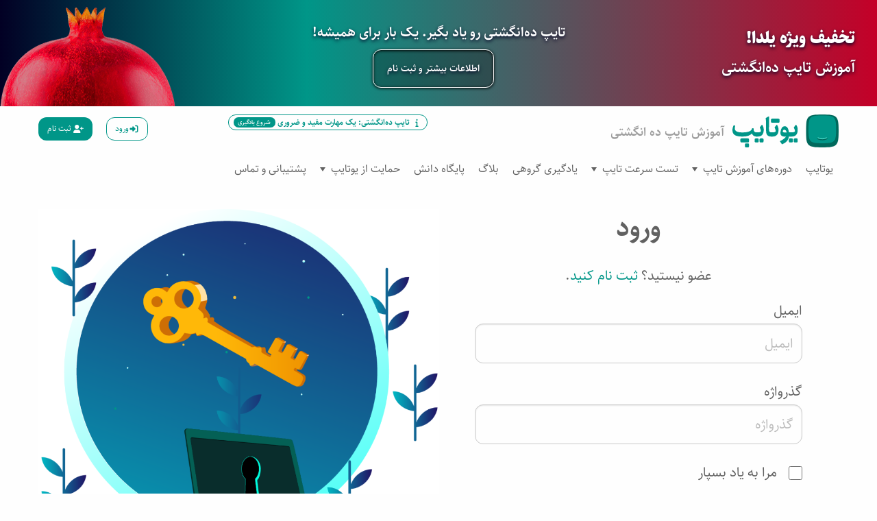

--- FILE ---
content_type: text/html; charset=UTF-8
request_url: https://utype.ir/login/?redirect=https%3A%2F%2Futype.ir%2Fdocs%2F%25d9%2586%25da%25af%25d8%25a7%25d8%25b1%25d8%25b4-%25d9%2581%25d8%25a7%25d8%25b1%25d8%25b3%25db%258c%2F%25d8%25af%25d8%25b3%25d8%25aa%25d9%2588%25d8%25b1-%25d8%25b2%25d8%25a8%25d8%25a7%25d9%2586-%25d9%2581%25d8%25a7%25d8%25b1%25d8%25b3%25db%258c%2F%25d8%25b4%25d9%2586%25d8%25a7%25d8%25b3%25d9%2587-%25da%2586%25db%258c%25d8%25b3%25d8%25aa%2F/
body_size: 14052
content:

<!doctype html>
<html dir="rtl" lang="fa-IR" class="no-js">

<head>
	<meta charset="utf-8">
	<meta http-equiv="X-UA-Compatible" content="IE=edge,chrome=1">
	<title>ورود - یوتایپ</title>
	<meta name="HandheldFriendly" content="True">
	<meta name="MobileOptimized" content="320">
	<meta name="viewport" content="width=device-width, initial-scale=1.0" />
	<link rel="pingback" href="https://utype.ir/xmlrpc.php">
	<meta name='robots' content='index, follow, max-image-preview:large, max-snippet:-1, max-video-preview:-1' />
	<style>img:is([sizes="auto" i], [sizes^="auto," i]) { contain-intrinsic-size: 3000px 1500px }</style>
	
	<!-- This site is optimized with the Yoast SEO plugin v26.6 - https://yoast.com/wordpress/plugins/seo/ -->
	<title>ورود - یوتایپ</title>
	<link rel="canonical" href="https://utype.ir/login/" />
	<meta property="og:locale" content="fa_IR" />
	<meta property="og:type" content="article" />
	<meta property="og:title" content="ورود - یوتایپ" />
	<meta property="og:description" content="ورود" />
	<meta property="og:url" content="https://utype.ir/login/" />
	<meta property="og:site_name" content="یوتایپ" />
	<meta property="article:publisher" content="https://www.facebook.com/utype.ir/" />
	<meta property="article:modified_time" content="2024-07-03T16:46:26+00:00" />
	<meta property="og:image" content="https://utype.ir/wp-content/uploads/2024/07/login-page-art-1024x941.png" />
	<meta name="twitter:card" content="summary_large_image" />
	<meta name="twitter:site" content="@utypeir" />
	<meta name="twitter:label1" content="زمان تقریبی برای خواندن" />
	<meta name="twitter:data1" content="1 دقیقه" />
	<script type="application/ld+json" class="yoast-schema-graph">{"@context":"https://schema.org","@graph":[{"@type":"WebPage","@id":"https://utype.ir/login/","url":"https://utype.ir/login/","name":"ورود - یوتایپ","isPartOf":{"@id":"https://utype.ir/#website"},"primaryImageOfPage":{"@id":"https://utype.ir/login/#primaryimage"},"image":{"@id":"https://utype.ir/login/#primaryimage"},"thumbnailUrl":"https://utype.ir/wp-content/uploads/2024/07/login-page-art-1024x941.png","datePublished":"2015-09-05T10:24:17+00:00","dateModified":"2024-07-03T16:46:26+00:00","breadcrumb":{"@id":"https://utype.ir/login/#breadcrumb"},"inLanguage":"fa-IR","potentialAction":[{"@type":"ReadAction","target":["https://utype.ir/login/"]}]},{"@type":"ImageObject","inLanguage":"fa-IR","@id":"https://utype.ir/login/#primaryimage","url":"https://utype.ir/wp-content/uploads/2024/07/login-page-art.png","contentUrl":"https://utype.ir/wp-content/uploads/2024/07/login-page-art.png","width":1100,"height":1011},{"@type":"BreadcrumbList","@id":"https://utype.ir/login/#breadcrumb","itemListElement":[{"@type":"ListItem","position":1,"name":"خانه","item":"https://utype.ir/"},{"@type":"ListItem","position":2,"name":"ورود"}]},{"@type":"WebSite","@id":"https://utype.ir/#website","url":"https://utype.ir/","name":"یوتایپ","description":"آموزش تایپ ده انگشتی","publisher":{"@id":"https://utype.ir/#organization"},"potentialAction":[{"@type":"SearchAction","target":{"@type":"EntryPoint","urlTemplate":"https://utype.ir/?s={search_term_string}"},"query-input":{"@type":"PropertyValueSpecification","valueRequired":true,"valueName":"search_term_string"}}],"inLanguage":"fa-IR"},{"@type":"Organization","@id":"https://utype.ir/#organization","name":"یوتایپ","url":"https://utype.ir/","logo":{"@type":"ImageObject","inLanguage":"fa-IR","@id":"https://utype.ir/#/schema/logo/image/","url":"https://utype.ir/wp-content/uploads/2020/05/utype-logo.png","contentUrl":"https://utype.ir/wp-content/uploads/2020/05/utype-logo.png","width":543,"height":201,"caption":"یوتایپ"},"image":{"@id":"https://utype.ir/#/schema/logo/image/"},"sameAs":["https://www.facebook.com/utype.ir/","https://x.com/utypeir","http://instagram.com/utype_ir"]}]}</script>
	<!-- / Yoast SEO plugin. -->


<link rel="alternate" type="application/rss+xml" title="یوتایپ &raquo; خوراک" href="https://utype.ir/feed/" />
<link rel="alternate" type="application/rss+xml" title="یوتایپ &raquo; خوراک دیدگاه‌ها" href="https://utype.ir/comments/feed/" />
<script type="text/javascript" id="wpp-js" src="https://utype.ir/wp-content/plugins/wordpress-popular-posts/assets/js/wpp.min.js?ver=7.3.6" data-sampling="1" data-sampling-rate="10" data-api-url="https://utype.ir/wp-json/wordpress-popular-posts" data-post-id="205" data-token="e73c0ee0d8" data-lang="0" data-debug="0"></script>
<script type="text/javascript">
/* <![CDATA[ */
window._wpemojiSettings = {"baseUrl":"https:\/\/s.w.org\/images\/core\/emoji\/16.0.1\/72x72\/","ext":".png","svgUrl":"https:\/\/s.w.org\/images\/core\/emoji\/16.0.1\/svg\/","svgExt":".svg","source":{"concatemoji":"https:\/\/utype.ir\/wp-includes\/js\/wp-emoji-release.min.js?ver=6.8.3"}};
/*! This file is auto-generated */
!function(s,n){var o,i,e;function c(e){try{var t={supportTests:e,timestamp:(new Date).valueOf()};sessionStorage.setItem(o,JSON.stringify(t))}catch(e){}}function p(e,t,n){e.clearRect(0,0,e.canvas.width,e.canvas.height),e.fillText(t,0,0);var t=new Uint32Array(e.getImageData(0,0,e.canvas.width,e.canvas.height).data),a=(e.clearRect(0,0,e.canvas.width,e.canvas.height),e.fillText(n,0,0),new Uint32Array(e.getImageData(0,0,e.canvas.width,e.canvas.height).data));return t.every(function(e,t){return e===a[t]})}function u(e,t){e.clearRect(0,0,e.canvas.width,e.canvas.height),e.fillText(t,0,0);for(var n=e.getImageData(16,16,1,1),a=0;a<n.data.length;a++)if(0!==n.data[a])return!1;return!0}function f(e,t,n,a){switch(t){case"flag":return n(e,"\ud83c\udff3\ufe0f\u200d\u26a7\ufe0f","\ud83c\udff3\ufe0f\u200b\u26a7\ufe0f")?!1:!n(e,"\ud83c\udde8\ud83c\uddf6","\ud83c\udde8\u200b\ud83c\uddf6")&&!n(e,"\ud83c\udff4\udb40\udc67\udb40\udc62\udb40\udc65\udb40\udc6e\udb40\udc67\udb40\udc7f","\ud83c\udff4\u200b\udb40\udc67\u200b\udb40\udc62\u200b\udb40\udc65\u200b\udb40\udc6e\u200b\udb40\udc67\u200b\udb40\udc7f");case"emoji":return!a(e,"\ud83e\udedf")}return!1}function g(e,t,n,a){var r="undefined"!=typeof WorkerGlobalScope&&self instanceof WorkerGlobalScope?new OffscreenCanvas(300,150):s.createElement("canvas"),o=r.getContext("2d",{willReadFrequently:!0}),i=(o.textBaseline="top",o.font="600 32px Arial",{});return e.forEach(function(e){i[e]=t(o,e,n,a)}),i}function t(e){var t=s.createElement("script");t.src=e,t.defer=!0,s.head.appendChild(t)}"undefined"!=typeof Promise&&(o="wpEmojiSettingsSupports",i=["flag","emoji"],n.supports={everything:!0,everythingExceptFlag:!0},e=new Promise(function(e){s.addEventListener("DOMContentLoaded",e,{once:!0})}),new Promise(function(t){var n=function(){try{var e=JSON.parse(sessionStorage.getItem(o));if("object"==typeof e&&"number"==typeof e.timestamp&&(new Date).valueOf()<e.timestamp+604800&&"object"==typeof e.supportTests)return e.supportTests}catch(e){}return null}();if(!n){if("undefined"!=typeof Worker&&"undefined"!=typeof OffscreenCanvas&&"undefined"!=typeof URL&&URL.createObjectURL&&"undefined"!=typeof Blob)try{var e="postMessage("+g.toString()+"("+[JSON.stringify(i),f.toString(),p.toString(),u.toString()].join(",")+"));",a=new Blob([e],{type:"text/javascript"}),r=new Worker(URL.createObjectURL(a),{name:"wpTestEmojiSupports"});return void(r.onmessage=function(e){c(n=e.data),r.terminate(),t(n)})}catch(e){}c(n=g(i,f,p,u))}t(n)}).then(function(e){for(var t in e)n.supports[t]=e[t],n.supports.everything=n.supports.everything&&n.supports[t],"flag"!==t&&(n.supports.everythingExceptFlag=n.supports.everythingExceptFlag&&n.supports[t]);n.supports.everythingExceptFlag=n.supports.everythingExceptFlag&&!n.supports.flag,n.DOMReady=!1,n.readyCallback=function(){n.DOMReady=!0}}).then(function(){return e}).then(function(){var e;n.supports.everything||(n.readyCallback(),(e=n.source||{}).concatemoji?t(e.concatemoji):e.wpemoji&&e.twemoji&&(t(e.twemoji),t(e.wpemoji)))}))}((window,document),window._wpemojiSettings);
/* ]]> */
</script>
<!-- utype.ir is managing ads with Advanced Ads 2.0.14 – https://wpadvancedads.com/ --><script id="utype-ready">
			window.advanced_ads_ready=function(e,a){a=a||"complete";var d=function(e){return"interactive"===a?"loading"!==e:"complete"===e};d(document.readyState)?e():document.addEventListener("readystatechange",(function(a){d(a.target.readyState)&&e()}),{once:"interactive"===a})},window.advanced_ads_ready_queue=window.advanced_ads_ready_queue||[];		</script>
		
<link rel='stylesheet' id='help_style-css' href='https://utype.ir/wp-content/plugins/zhaket-smart-gateway-rcp-all-in-one/vendor/kamangir/sdk-gateway/src/HelpLinks/Assets/css/help.css?ver=6.8.3' type='text/css' media='all' />
<link rel='stylesheet' id='wedocs-block-style-css' href='https://utype.ir/wp-content/plugins/wedocs/assets/build/style-block.css?ver=6.8.3' type='text/css' media='all' />
<style id='wp-emoji-styles-inline-css' type='text/css'>

	img.wp-smiley, img.emoji {
		display: inline !important;
		border: none !important;
		box-shadow: none !important;
		height: 1em !important;
		width: 1em !important;
		margin: 0 0.07em !important;
		vertical-align: -0.1em !important;
		background: none !important;
		padding: 0 !important;
	}
</style>
<link rel='stylesheet' id='wp-block-library-rtl-css' href='https://utype.ir/wp-includes/css/dist/block-library/style-rtl.min.css?ver=6.8.3' type='text/css' media='all' />
<style id='classic-theme-styles-inline-css' type='text/css'>
/*! This file is auto-generated */
.wp-block-button__link{color:#fff;background-color:#32373c;border-radius:9999px;box-shadow:none;text-decoration:none;padding:calc(.667em + 2px) calc(1.333em + 2px);font-size:1.125em}.wp-block-file__button{background:#32373c;color:#fff;text-decoration:none}
</style>
<link rel='stylesheet' id='ib-block-countdown-css' href='https://utype.ir/wp-content/plugins/wp-countdown-block/style.css?ver=1647683122' type='text/css' media='all' />
<style id='restrict-content-pro-content-upgrade-redirect-style-inline-css' type='text/css'>
.wp-block-restrict-content-pro-content-upgrade-redirect .wp-block-button__width-25{width:calc(25% - .5rem)}.wp-block-restrict-content-pro-content-upgrade-redirect .wp-block-button__width-25 .wp-block-button__link{width:100%}.wp-block-restrict-content-pro-content-upgrade-redirect .wp-block-button__width-50{width:calc(50% - .5rem)}.wp-block-restrict-content-pro-content-upgrade-redirect .wp-block-button__width-50 .wp-block-button__link{width:100%}.wp-block-restrict-content-pro-content-upgrade-redirect .wp-block-button__width-75{width:calc(75% - .5rem)}.wp-block-restrict-content-pro-content-upgrade-redirect .wp-block-button__width-75 .wp-block-button__link{width:100%}.wp-block-restrict-content-pro-content-upgrade-redirect .wp-block-button__width-100{margin-right:0;width:100%}.wp-block-restrict-content-pro-content-upgrade-redirect .wp-block-button__width-100 .wp-block-button__link{width:100%}

</style>
<style id='global-styles-inline-css' type='text/css'>
:root{--wp--preset--aspect-ratio--square: 1;--wp--preset--aspect-ratio--4-3: 4/3;--wp--preset--aspect-ratio--3-4: 3/4;--wp--preset--aspect-ratio--3-2: 3/2;--wp--preset--aspect-ratio--2-3: 2/3;--wp--preset--aspect-ratio--16-9: 16/9;--wp--preset--aspect-ratio--9-16: 9/16;--wp--preset--color--black: #000000;--wp--preset--color--cyan-bluish-gray: #abb8c3;--wp--preset--color--white: #ffffff;--wp--preset--color--pale-pink: #f78da7;--wp--preset--color--vivid-red: #cf2e2e;--wp--preset--color--luminous-vivid-orange: #ff6900;--wp--preset--color--luminous-vivid-amber: #fcb900;--wp--preset--color--light-green-cyan: #7bdcb5;--wp--preset--color--vivid-green-cyan: #00d084;--wp--preset--color--pale-cyan-blue: #8ed1fc;--wp--preset--color--vivid-cyan-blue: #0693e3;--wp--preset--color--vivid-purple: #9b51e0;--wp--preset--gradient--vivid-cyan-blue-to-vivid-purple: linear-gradient(135deg,rgba(6,147,227,1) 0%,rgb(155,81,224) 100%);--wp--preset--gradient--light-green-cyan-to-vivid-green-cyan: linear-gradient(135deg,rgb(122,220,180) 0%,rgb(0,208,130) 100%);--wp--preset--gradient--luminous-vivid-amber-to-luminous-vivid-orange: linear-gradient(135deg,rgba(252,185,0,1) 0%,rgba(255,105,0,1) 100%);--wp--preset--gradient--luminous-vivid-orange-to-vivid-red: linear-gradient(135deg,rgba(255,105,0,1) 0%,rgb(207,46,46) 100%);--wp--preset--gradient--very-light-gray-to-cyan-bluish-gray: linear-gradient(135deg,rgb(238,238,238) 0%,rgb(169,184,195) 100%);--wp--preset--gradient--cool-to-warm-spectrum: linear-gradient(135deg,rgb(74,234,220) 0%,rgb(151,120,209) 20%,rgb(207,42,186) 40%,rgb(238,44,130) 60%,rgb(251,105,98) 80%,rgb(254,248,76) 100%);--wp--preset--gradient--blush-light-purple: linear-gradient(135deg,rgb(255,206,236) 0%,rgb(152,150,240) 100%);--wp--preset--gradient--blush-bordeaux: linear-gradient(135deg,rgb(254,205,165) 0%,rgb(254,45,45) 50%,rgb(107,0,62) 100%);--wp--preset--gradient--luminous-dusk: linear-gradient(135deg,rgb(255,203,112) 0%,rgb(199,81,192) 50%,rgb(65,88,208) 100%);--wp--preset--gradient--pale-ocean: linear-gradient(135deg,rgb(255,245,203) 0%,rgb(182,227,212) 50%,rgb(51,167,181) 100%);--wp--preset--gradient--electric-grass: linear-gradient(135deg,rgb(202,248,128) 0%,rgb(113,206,126) 100%);--wp--preset--gradient--midnight: linear-gradient(135deg,rgb(2,3,129) 0%,rgb(40,116,252) 100%);--wp--preset--font-size--small: 13px;--wp--preset--font-size--medium: 20px;--wp--preset--font-size--large: 36px;--wp--preset--font-size--x-large: 42px;--wp--preset--spacing--20: 0.44rem;--wp--preset--spacing--30: 0.67rem;--wp--preset--spacing--40: 1rem;--wp--preset--spacing--50: 1.5rem;--wp--preset--spacing--60: 2.25rem;--wp--preset--spacing--70: 3.38rem;--wp--preset--spacing--80: 5.06rem;--wp--preset--shadow--natural: 6px 6px 9px rgba(0, 0, 0, 0.2);--wp--preset--shadow--deep: 12px 12px 50px rgba(0, 0, 0, 0.4);--wp--preset--shadow--sharp: 6px 6px 0px rgba(0, 0, 0, 0.2);--wp--preset--shadow--outlined: 6px 6px 0px -3px rgba(255, 255, 255, 1), 6px 6px rgba(0, 0, 0, 1);--wp--preset--shadow--crisp: 6px 6px 0px rgba(0, 0, 0, 1);}:where(.is-layout-flex){gap: 0.5em;}:where(.is-layout-grid){gap: 0.5em;}body .is-layout-flex{display: flex;}.is-layout-flex{flex-wrap: wrap;align-items: center;}.is-layout-flex > :is(*, div){margin: 0;}body .is-layout-grid{display: grid;}.is-layout-grid > :is(*, div){margin: 0;}:where(.wp-block-columns.is-layout-flex){gap: 2em;}:where(.wp-block-columns.is-layout-grid){gap: 2em;}:where(.wp-block-post-template.is-layout-flex){gap: 1.25em;}:where(.wp-block-post-template.is-layout-grid){gap: 1.25em;}.has-black-color{color: var(--wp--preset--color--black) !important;}.has-cyan-bluish-gray-color{color: var(--wp--preset--color--cyan-bluish-gray) !important;}.has-white-color{color: var(--wp--preset--color--white) !important;}.has-pale-pink-color{color: var(--wp--preset--color--pale-pink) !important;}.has-vivid-red-color{color: var(--wp--preset--color--vivid-red) !important;}.has-luminous-vivid-orange-color{color: var(--wp--preset--color--luminous-vivid-orange) !important;}.has-luminous-vivid-amber-color{color: var(--wp--preset--color--luminous-vivid-amber) !important;}.has-light-green-cyan-color{color: var(--wp--preset--color--light-green-cyan) !important;}.has-vivid-green-cyan-color{color: var(--wp--preset--color--vivid-green-cyan) !important;}.has-pale-cyan-blue-color{color: var(--wp--preset--color--pale-cyan-blue) !important;}.has-vivid-cyan-blue-color{color: var(--wp--preset--color--vivid-cyan-blue) !important;}.has-vivid-purple-color{color: var(--wp--preset--color--vivid-purple) !important;}.has-black-background-color{background-color: var(--wp--preset--color--black) !important;}.has-cyan-bluish-gray-background-color{background-color: var(--wp--preset--color--cyan-bluish-gray) !important;}.has-white-background-color{background-color: var(--wp--preset--color--white) !important;}.has-pale-pink-background-color{background-color: var(--wp--preset--color--pale-pink) !important;}.has-vivid-red-background-color{background-color: var(--wp--preset--color--vivid-red) !important;}.has-luminous-vivid-orange-background-color{background-color: var(--wp--preset--color--luminous-vivid-orange) !important;}.has-luminous-vivid-amber-background-color{background-color: var(--wp--preset--color--luminous-vivid-amber) !important;}.has-light-green-cyan-background-color{background-color: var(--wp--preset--color--light-green-cyan) !important;}.has-vivid-green-cyan-background-color{background-color: var(--wp--preset--color--vivid-green-cyan) !important;}.has-pale-cyan-blue-background-color{background-color: var(--wp--preset--color--pale-cyan-blue) !important;}.has-vivid-cyan-blue-background-color{background-color: var(--wp--preset--color--vivid-cyan-blue) !important;}.has-vivid-purple-background-color{background-color: var(--wp--preset--color--vivid-purple) !important;}.has-black-border-color{border-color: var(--wp--preset--color--black) !important;}.has-cyan-bluish-gray-border-color{border-color: var(--wp--preset--color--cyan-bluish-gray) !important;}.has-white-border-color{border-color: var(--wp--preset--color--white) !important;}.has-pale-pink-border-color{border-color: var(--wp--preset--color--pale-pink) !important;}.has-vivid-red-border-color{border-color: var(--wp--preset--color--vivid-red) !important;}.has-luminous-vivid-orange-border-color{border-color: var(--wp--preset--color--luminous-vivid-orange) !important;}.has-luminous-vivid-amber-border-color{border-color: var(--wp--preset--color--luminous-vivid-amber) !important;}.has-light-green-cyan-border-color{border-color: var(--wp--preset--color--light-green-cyan) !important;}.has-vivid-green-cyan-border-color{border-color: var(--wp--preset--color--vivid-green-cyan) !important;}.has-pale-cyan-blue-border-color{border-color: var(--wp--preset--color--pale-cyan-blue) !important;}.has-vivid-cyan-blue-border-color{border-color: var(--wp--preset--color--vivid-cyan-blue) !important;}.has-vivid-purple-border-color{border-color: var(--wp--preset--color--vivid-purple) !important;}.has-vivid-cyan-blue-to-vivid-purple-gradient-background{background: var(--wp--preset--gradient--vivid-cyan-blue-to-vivid-purple) !important;}.has-light-green-cyan-to-vivid-green-cyan-gradient-background{background: var(--wp--preset--gradient--light-green-cyan-to-vivid-green-cyan) !important;}.has-luminous-vivid-amber-to-luminous-vivid-orange-gradient-background{background: var(--wp--preset--gradient--luminous-vivid-amber-to-luminous-vivid-orange) !important;}.has-luminous-vivid-orange-to-vivid-red-gradient-background{background: var(--wp--preset--gradient--luminous-vivid-orange-to-vivid-red) !important;}.has-very-light-gray-to-cyan-bluish-gray-gradient-background{background: var(--wp--preset--gradient--very-light-gray-to-cyan-bluish-gray) !important;}.has-cool-to-warm-spectrum-gradient-background{background: var(--wp--preset--gradient--cool-to-warm-spectrum) !important;}.has-blush-light-purple-gradient-background{background: var(--wp--preset--gradient--blush-light-purple) !important;}.has-blush-bordeaux-gradient-background{background: var(--wp--preset--gradient--blush-bordeaux) !important;}.has-luminous-dusk-gradient-background{background: var(--wp--preset--gradient--luminous-dusk) !important;}.has-pale-ocean-gradient-background{background: var(--wp--preset--gradient--pale-ocean) !important;}.has-electric-grass-gradient-background{background: var(--wp--preset--gradient--electric-grass) !important;}.has-midnight-gradient-background{background: var(--wp--preset--gradient--midnight) !important;}.has-small-font-size{font-size: var(--wp--preset--font-size--small) !important;}.has-medium-font-size{font-size: var(--wp--preset--font-size--medium) !important;}.has-large-font-size{font-size: var(--wp--preset--font-size--large) !important;}.has-x-large-font-size{font-size: var(--wp--preset--font-size--x-large) !important;}
:where(.wp-block-post-template.is-layout-flex){gap: 1.25em;}:where(.wp-block-post-template.is-layout-grid){gap: 1.25em;}
:where(.wp-block-columns.is-layout-flex){gap: 2em;}:where(.wp-block-columns.is-layout-grid){gap: 2em;}
:root :where(.wp-block-pullquote){font-size: 1.5em;line-height: 1.6;}
</style>
<link rel='stylesheet' id='affwp-forms-css' href='https://utype.ir/wp-content/plugins/affiliate-wp/assets/css/forms.min.css?ver=2.5.1' type='text/css' media='all' />
<link rel='stylesheet' id='contact-form-7-css' href='https://utype.ir/wp-content/plugins/contact-form-7/includes/css/styles.css?ver=6.1.4' type='text/css' media='all' />
<link rel='stylesheet' id='contact-form-7-rtl-css' href='https://utype.ir/wp-content/plugins/contact-form-7/includes/css/styles-rtl.css?ver=6.1.4' type='text/css' media='all' />
<link rel='stylesheet' id='dashicons-css' href='https://utype.ir/wp-includes/css/dashicons.min.css?ver=6.8.3' type='text/css' media='all' />
<link rel='stylesheet' id='bodhi-svgs-attachment-css' href='https://utype.ir/wp-content/plugins/svg-support/css/svgs-attachment.css' type='text/css' media='all' />
<link rel='stylesheet' id='ar-gateways-rcp-front-style-css' href='https://utype.ir/wp-content/plugins/zhaket-smart-gateway-rcp-all-in-one/src/Operators/RestrictContent/Assets/css/rcp-front-style.css?ver=6.8.3' type='text/css' media='all' />
<link rel='stylesheet' id='crp-style-text-only-css' href='https://utype.ir/wp-content/plugins/contextual-related-posts/css/text-only.min.css?ver=4.1.0' type='text/css' media='all' />
<link rel='stylesheet' id='utype-main-style-css' href='https://utype.ir/wp-content/themes/utypetheme/build/style-main.css?ver=47d55c1eea584ec84819' type='text/css' media='all' />
<link rel='stylesheet' id='rich-reviews-rtl-css' href='https://utype.ir/wp-content/themes/utypetheme/rich-reviews/rich-reviews-rtl.css?ver=1765645810' type='text/css' media='all' />
<link rel='stylesheet' id='rich-reviews-css' href='https://utype.ir/wp-content/plugins/rich-reviews/css/rich-reviews.css?ver=6.8.3' type='text/css' media='all' />
<script type="text/javascript" src="https://utype.ir/wp-includes/js/jquery/jquery.min.js?ver=3.7.1" id="jquery-core-js"></script>
<script type="text/javascript" src="https://utype.ir/wp-includes/js/jquery/jquery-migrate.min.js?ver=3.4.1" id="jquery-migrate-js"></script>
<script type="text/javascript" id="jquery-cookie-js-extra">
/* <![CDATA[ */
var affwp_scripts = {"ajaxurl":"https:\/\/utype.ir\/wp-admin\/admin-ajax.php"};
/* ]]> */
</script>
<script type="text/javascript" src="https://utype.ir/wp-content/plugins/affiliate-wp/assets/js/jquery.cookie.min.js?ver=1.4.0" id="jquery-cookie-js"></script>
<script type="text/javascript" id="affwp-tracking-js-extra">
/* <![CDATA[ */
var affwp_debug_vars = {"integrations":{"rcp":"Restrict Content Pro"},"version":"2.5.1","currency":"IRR"};
/* ]]> */
</script>
<script type="text/javascript" src="https://utype.ir/wp-content/plugins/affiliate-wp/assets/js/tracking.min.js?ver=2.5.1" id="affwp-tracking-js"></script>
<script type="text/javascript" id="advanced-ads-advanced-js-js-extra">
/* <![CDATA[ */
var advads_options = {"blog_id":"1","privacy":{"enabled":false,"state":"not_needed"}};
/* ]]> */
</script>
<script type="text/javascript" src="https://utype.ir/wp-content/plugins/advanced-ads/public/assets/js/advanced.min.js?ver=2.0.14" id="advanced-ads-advanced-js-js"></script>
<script type="text/javascript" id="rich-reviews-js-extra">
/* <![CDATA[ */
var php_vars = {"excerpt_length":"150","maybe_some_other_stuff":"Probably Not"};
var translation = {"read_more":"\u0645\u0634\u0627\u0647\u062f\u0647 \u0627\u062f\u0627\u0645\u0647","less":"Less"};
/* ]]> */
</script>
<script type="text/javascript" src="https://utype.ir/wp-content/plugins/rich-reviews/js/rich-reviews.js?ver=6.8.3" id="rich-reviews-js"></script>
<link rel="https://api.w.org/" href="https://utype.ir/wp-json/" /><link rel="alternate" title="JSON" type="application/json" href="https://utype.ir/wp-json/wp/v2/pages/205" /><meta name="generator" content="WordPress 6.8.3" />
<link rel='shortlink' href='https://utype.ir/?p=205' />
<link rel="alternate" title="oEmbed (JSON)" type="application/json+oembed" href="https://utype.ir/wp-json/oembed/1.0/embed?url=https%3A%2F%2Futype.ir%2Flogin%2F" />
<link rel="alternate" title="oEmbed (XML)" type="text/xml+oembed" href="https://utype.ir/wp-json/oembed/1.0/embed?url=https%3A%2F%2Futype.ir%2Flogin%2F&#038;format=xml" />
<!-- HFCM by 99 Robots - Snippet # 1: یکتانت -->
<script>
	!function (t, e, n) {
		t.yektanetAnalyticsObject = n, t[n] = t[n] || function () {
			t[n].q.push(arguments)
		}, t[n].q = t[n].q || [];
		var a = new Date, r = a.getFullYear().toString() + "0" + a.getMonth() + "0" + a.getDate() + "0" + a.getHours(),
			c = e.getElementsByTagName("script")[0], s = e.createElement("script");
		s.id = "ua-script-2e5GK8xT"; s.dataset.analyticsobject = n; s.async = 1; s.type = "text/javascript";
		s.src = "https://cdn.yektanet.com/rg_woebegone/scripts_v3/2e5GK8xT/rg.complete.js?v=" + r, c.parentNode.insertBefore(s, c)
	}(window, document, "yektanet");
</script>
<!-- /end HFCM by 99 Robots -->
		<script type="text/javascript">
		var AFFWP = AFFWP || {};
		AFFWP.referral_var = 'ref';
		AFFWP.expiration = 90;
		AFFWP.debug = 0;


		AFFWP.referral_credit_last = 0;
		</script>
            <style id="wpp-loading-animation-styles">@-webkit-keyframes bgslide{from{background-position-x:0}to{background-position-x:-200%}}@keyframes bgslide{from{background-position-x:0}to{background-position-x:-200%}}.wpp-widget-block-placeholder,.wpp-shortcode-placeholder{margin:0 auto;width:60px;height:3px;background:#dd3737;background:linear-gradient(90deg,#dd3737 0%,#571313 10%,#dd3737 100%);background-size:200% auto;border-radius:3px;-webkit-animation:bgslide 1s infinite linear;animation:bgslide 1s infinite linear}</style>
            <script type="text/javascript">
		var advadsCfpQueue = [];
		var advadsCfpAd = function( adID ){
			if ( 'undefined' == typeof advadsProCfp ) { advadsCfpQueue.push( adID ) } else { advadsProCfp.addElement( adID ) }
		};
		</script>
		<style id="uagb-style-conditional-extension">@media (min-width: 1025px){body .uag-hide-desktop.uagb-google-map__wrap,body .uag-hide-desktop{display:none !important}}@media (min-width: 768px) and (max-width: 1024px){body .uag-hide-tab.uagb-google-map__wrap,body .uag-hide-tab{display:none !important}}@media (max-width: 767px){body .uag-hide-mob.uagb-google-map__wrap,body .uag-hide-mob{display:none !important}}</style><style id="uagb-style-frontend-205">.uag-blocks-common-selector{z-index:var(--z-index-desktop) !important}@media (max-width: 976px){.uag-blocks-common-selector{z-index:var(--z-index-tablet) !important}}@media (max-width: 767px){.uag-blocks-common-selector{z-index:var(--z-index-mobile) !important}}
</style><link rel="icon" href="https://utype.ir/wp-content/uploads/2025/03/utype-favicon-150x150.png" sizes="32x32" />
<link rel="icon" href="https://utype.ir/wp-content/uploads/2025/03/utype-favicon-300x300.png" sizes="192x192" />
<link rel="apple-touch-icon" href="https://utype.ir/wp-content/uploads/2025/03/utype-favicon-300x300.png" />
<meta name="msapplication-TileImage" content="https://utype.ir/wp-content/uploads/2025/03/utype-favicon-300x300.png" />
</head>

<body class="rtl wp-singular page-template page-template-page-full-width-no-title page-template-page-full-width-no-title-php page page-id-205 wp-theme-utypetheme aa-prefix-utype-">
	<div class="textwidget custom-html-widget"><style>
/* لینک اصلی */
.utype-offer-link {
  color: #fff;
  font-weight: bold;
  text-decoration: none;
  display: block;
}
.utype-offer-link:hover {
  color: #fff;
}

/* کانتینر اصلی (جایگزین row expanded) */
.utype-offer {
  display: flex;
  align-items: center;
  justify-content: space-between;
  padding: 1rem 2rem;

  background-color: rgba(196, 0, 40, 1);
  background-image: 
    url(https://utype.ir/wp-content/uploads/2024/12/solo-pomegrenate.png),
    linear-gradient(
      90deg,
      rgba(2, 0, 36, 1) 0%,
      rgba(0, 150, 136, 1) 35%,
      rgba(196, 0, 40, 1) 100%
    );
  background-repeat: no-repeat;
  background-position: left 10px, 0 0;
  background-size: 256px, 100%;

  transition: background-position 3s, background-color 1s;
  text-shadow: 0 2px 5px rgb(0, 0, 36);
}

/* ستون عنوان (medium-3 columns) */
.offer-title {
  flex: 0 0 25%;
  font-weight: 900;
  font-size: 1.5rem;
}

/* زیرعنوان */
.offer-subtitle {
  font-weight: bold;
  font-size: 0.9em;
}

/* ستون توضیح (medium-6 columns end) */
.offer-desc {
  flex: 0 0 50%;
  text-align: center;
  color: #fff;
  font-weight: bold;
  margin-left: auto;
}

.offer-desc p {
  padding-top: 0.5rem;
  line-height: 3rem;
  margin-bottom: 0.65rem;
  font-size: 1.25rem;
}

/* دکمه */
.offer-button {
  display: inline-block;
  margin-right: 1rem;
  padding: 0.2rem 1.25rem;

  font-size: 0.85rem;
  font-weight: bold;
  color: #fff;

  border: 1px solid #fff;
  border-radius: 12px;
  background-color: rgba(0, 0, 0, 0.25);
  box-shadow: 
    0px 1px 4px black inset,
    0px 1px 4px black;
}
.offer-button:hover {
  background-color: rgba(0, 0, 0, 0.5);
}

/* جایگزین show-for-medium */
.only-desktop {
  display: inline;
}

/* موبایل (جایگزین breakpoint 40em Foundation) */
@media screen and (max-width: 40em) {
  .utype-offer {
    flex-direction: column;
    text-align: center;

    background-image: 
      url(https://utype.ir/wp-content/uploads/2024/12/solo-pomegrenate.png),
      linear-gradient(180deg, rgb(137 0 38) 0%, rgb(33 0 0) 100%);
    background-position: -128px 65px, 0 0;
  }

  .offer-title,
  .offer-desc {
    flex: none;
    width: 100%;
    text-align: center;
  }

  .only-desktop {
    display: none;
  }
}

</style>
<a class="utype-offer-link" href="https://utype.ir/yalda">
  <div class="utype-offer">
    <div class="offer-title">
      تخفیف ویژه یلدا!
      <br class="only-desktop" />
      <span class="only-desktop offer-subtitle">
        آموزش تایپ ده‌انگشتی
      </span>
    </div>

    <div class="offer-desc">
      <p>
        تایپ ده‌انگشتی رو یاد بگیر. یک بار برای همیشه!
        <br />
        <span class="offer-button">
          اطلاعات بیشتر و ثبت نام
        </span>
      </p>
    </div>
  </div>
</a></div>
	<div id="container">

		<header class="container mx-auto" role="banner">

			<div class="flex flex-wrap -mx-4">
				<div class="w-1/2 px-4">
					<p id="branding" class="h1">
						<a href=https://utype.ir><img id="utype-header-logo" src="https://utype.ir/wp-content/themes/utypetheme/library/images/utype-logotype.svg" alt="یوتایپ" width="155px;"><span id="site-description">آموزش تایپ ده انگشتی</span></a>					</p>
				</div>
				<div class="w-1/2 px-4 text-left">
											<a href="https://utype.ir/courses/fa/درس-اول/" class="button primary hollow badge badge-pill show-for-medium header-notice"><i class="fa fa-solid fa-info fa-fw" aria-hidden="true"></i> تایپ ده‌انگشتی: یک مهارت مفید و ضروری <span class="button primary badge badge-pill">شروع یادگیری</span></a>

										<div class="user-options-nav">
						  <div class="user-options-nav">
    <ul class="guest-menu">
      <li class="g-m-i"><a class="g-m-l button small hollow"
          href="https://utype.ir/login/?redirect=https%3A%2F%2Futype.ir%2Flogin%2F/"><i class="fa fa-solid fa-right-to-bracket fa-fw"
            aria-hidden="true"></i>ورود</a></li>
      <li class="g-m-i"><a class="g-m-l button small"
          href="https://utype.ir/register/"><i class="fa fa-solid fa-user-plus fa-fw"
            aria-hidden="true"></i> ثبت نام</a></li>
    </ul>
  </div>
					</div>
				</div>

			</div>
							<nav class="flex flex-wrap" role="navigation">
					<button class="buttton ham-btn"><i class="fa fa-solid fa-bars"></i></button>
					<ul id="menu-%d9%81%d9%87%d8%b1%d8%b3%d8%aa-%d8%a7%d8%b5%d9%84%db%8c" class="nav top-nav"><li id="menu-item-343" class="menu-item menu-item-type-post_type menu-item-object-page menu-item-home menu-item-343"><a href="https://utype.ir/" title="آموزش تایپ ده انگشتی">یوتایپ</a></li>
<li id="menu-item-8058" class="menu-item menu-item-type-post_type_archive menu-item-object-lt_lessons menu-item-has-children menu-item-8058"><a href="https://utype.ir/courses/">دوره‌های آموزش تایپ</a>
<ul class="sub-menu">
	<li id="menu-item-7692" class="menu-item menu-item-type-taxonomy menu-item-object-lesson_lang menu-item-7692"><a href="https://utype.ir/courses/fa/" title="درس‌های آموزش تایپ فارسی">آموزش تایپ فارسی</a></li>
	<li id="menu-item-966" class="menu-item menu-item-type-taxonomy menu-item-object-lesson_lang menu-item-966"><a href="https://utype.ir/courses/eng/" title="درس‌های آموزش تایپ انگلیسی">آموزش تایپ ده انگشتی انگلیسی</a></li>
	<li id="menu-item-5145" class="menu-item menu-item-type-taxonomy menu-item-object-lesson_lang menu-item-5145"><a href="https://utype.ir/courses/numpad/" title="درس‌های آموزش تایپ اعداد">آموزش تایپ اعداد</a></li>
	<li id="menu-item-12563" class="menu-item menu-item-type-taxonomy menu-item-object-lesson_lang menu-item-12563"><a href="https://utype.ir/courses/code/">آموزش تایپ ده انگشتی برنامه نویسی</a></li>
</ul>
</li>
<li id="menu-item-10170" class="menu-item menu-item-type-taxonomy menu-item-object-lesson_lang menu-item-has-children menu-item-10170"><a href="https://utype.ir/courses/type-speed-test/">تست سرعت تایپ</a>
<ul class="sub-menu">
	<li id="menu-item-15605" class="menu-item menu-item-type-taxonomy menu-item-object-lesson_lang menu-item-15605"><a href="https://utype.ir/courses/type-speed-test-fa/">تست سرعت تایپ فارسی</a></li>
	<li id="menu-item-15350" class="menu-item menu-item-type-taxonomy menu-item-object-lesson_lang menu-item-15350"><a href="https://utype.ir/courses/type-speed-test-eng/">تست سرعت تایپ انگلیسی</a></li>
</ul>
</li>
<li id="menu-item-12190" class="menu-item menu-item-type-post_type menu-item-object-page menu-item-12190"><a href="https://utype.ir/learn-typing-groups/" title="پنل سازمانی آموزش گروهی تایپ ده انگشتی">یادگیری گروهی</a></li>
<li id="menu-item-342" class="menu-item menu-item-type-post_type menu-item-object-page menu-item-342"><a href="https://utype.ir/blog/" title="وبلاگ یوتایپ">بلاگ</a></li>
<li id="menu-item-12172" class="menu-item menu-item-type-post_type menu-item-object-page menu-item-12172"><a href="https://utype.ir/docs/">پایگاه دانش</a></li>
<li id="menu-item-12173" class="menu-item menu-item-type-post_type menu-item-object-page menu-item-has-children menu-item-12173"><a href="https://utype.ir/%d8%ad%d9%85%d8%a7%db%8c%d8%aa-%d8%a7%d8%b2-%d9%85%d8%a7/">حمایت از یوتایپ</a>
<ul class="sub-menu">
	<li id="menu-item-12174" class="menu-item menu-item-type-post_type menu-item-object-page menu-item-12174"><a href="https://utype.ir/%d8%ad%d9%85%d8%a7%db%8c%d8%aa-%d8%a7%d8%b2-%d9%85%d8%a7/">از یوتایپ حمایت کنید</a></li>
	<li id="menu-item-195" class="menu-item menu-item-type-post_type menu-item-object-page menu-item-195"><a href="https://utype.ir/%d8%af%db%8c%d8%af%da%af%d8%a7%d9%87-%d8%b4%d9%85%d8%a7/">دیدگاه‌های شما</a></li>
	<li id="menu-item-8059" class="menu-item menu-item-type-post_type menu-item-object-page menu-item-8059"><a href="https://utype.ir/testimonials/">یوتایپ از نگاه دیگران</a></li>
</ul>
</li>
<li id="menu-item-73" class="menu-item menu-item-type-post_type menu-item-object-page menu-item-73"><a href="https://utype.ir/contact/" title="تماس با یوتایپ">پشتیبانی و تماس</a></li>
</ul>				</nav>
			
		</header><div class="container mt-6">
                <article id="post-205" class="post-205 page type-page status-publish hentry" role="article" itemscope itemtype="http://schema.org/BlogPosting">
                <section class="entry-content" itemprop="articleBody">
                    
<div class="wp-block-columns is-layout-flex wp-container-core-columns-is-layout-9d6595d7 wp-block-columns-is-layout-flex">
<div class="wp-block-column is-vertically-aligned-top is-layout-flow wp-block-column-is-layout-flow">
<h1 class="wp-block-heading has-text-align-center">ورود</h1>



<div style="height:16px" aria-hidden="true" class="wp-block-spacer"></div>



<div class="wp-block-columns is-layout-flex wp-container-core-columns-is-layout-9d6595d7 wp-block-columns-is-layout-flex">
<div class="wp-block-column is-layout-flow wp-block-column-is-layout-flow" style="flex-basis:10%"></div>



<div class="wp-block-column is-layout-flow wp-block-column-is-layout-flow" style="flex-basis:90%">
	
	<form id="rcp_login_form" style="max-width: 40rem; margin: auto;" class="" method="POST" action="https://utype.ir/login/">
		<fieldset class="rcp_login_data">
			<p class="has-text-align-center">عضو نیستید؟ <a href="https://utype.ir/register/">ثبت نام کنید</a>.</p>
			<p>
				<label for="rcp_user_Login">ایمیل</label>
				<input name="rcp_user_login" id="rcp_user_login" class="required" type="text" placeholder="ایمیل" />
			</p>
			<p>
				<label for="rcp_user_pass">گذرواژه</label>
				<input name="rcp_user_pass" id="rcp_user_pass" class="required" type="password" placeholder="گذرواژه" />
			</p>
			<p>
				<label for="rcp_user_remember"><input type="checkbox" name="rcp_user_remember" id="rcp_user_remember" value="1" /> مرا به یاد بسپار</label>
			</p>
			<p>
				<input type="hidden" name="rcp_action" value="login" />
				<input type="hidden" name="rcp_redirect" value="https://utype.ir/docs/نگارش-فارسی/دستور-زبان-فارسی/شناسه-چیست//" />
				<input type="hidden" name="rcp_login_nonce" value="dcf7aa50e5" />
				<input id="rcp_login_submit" class="button expanded" type="submit" value="ورود" />
			</p>
			<p class="rcp_lost_password"><a href="/login/?redirect=https%3A%2F%2Futype.ir%2Fdocs%2F%25d9%2586%25da%25af%25d8%25a7%25d8%25b1%25d8%25b4-%25d9%2581%25d8%25a7%25d8%25b1%25d8%25b3%25db%258c%2F%25d8%25af%25d8%25b3%25d8%25aa%25d9%2588%25d8%25b1-%25d8%25b2%25d8%25a8%25d8%25a7%25d9%2586-%25d9%2581%25d8%25a7%25d8%25b1%25d8%25b3%25db%258c%2F%25d8%25b4%25d9%2586%25d8%25a7%25d8%25b3%25d9%2587-%25da%2586%25db%258c%25d8%25b3%25d8%25aa%2F%2F&#038;rcp_action=lostpassword">گذرواژه خود را فراموش کرده‌اید؟</a></p>
		</fieldset>
	</form>

</div>



<div class="wp-block-column is-layout-flow wp-block-column-is-layout-flow" style="flex-basis:10%"></div>
</div>
</div>



<div class="wp-block-column is-layout-flow wp-block-column-is-layout-flow">
<figure class="wp-block-image size-large is-style-default show-for-medium"><a href="https://utype.ir/wp-content/uploads/2024/07/login-page-art.png"><img fetchpriority="high" decoding="async" width="1024" height="941" src="https://utype.ir/wp-content/uploads/2024/07/login-page-art-1024x941.png" alt="" class="wp-image-37377" srcset="https://utype.ir/wp-content/uploads/2024/07/login-page-art-1024x941.png 1024w, https://utype.ir/wp-content/uploads/2024/07/login-page-art-300x276.png 300w, https://utype.ir/wp-content/uploads/2024/07/login-page-art-768x706.png 768w, https://utype.ir/wp-content/uploads/2024/07/login-page-art.png 1100w" sizes="(max-width: 1024px) 100vw, 1024px" /></a></figure>
</div>
</div>
                </section>


                <footer class="article-footer">

                    
                </footer>

                
<!-- Display the comment form -->

            </article>

            
<footer class="footer" role="contentinfo">

	<div id="inner-footer" class="container">

		<nav role="navigation">
					</nav>
		<div class="flex flex-wrap -mx-4">
			<div class="w-full md:w-1/3 px-4">
							</div>
			<div class="w-full md:w-1/3 px-4">
				</div>
			<div class="w-full md:w-1/3 px-4">
				</div>
		</div>
		<div class="flex flex-wrap -mx-4">
			<div class="w-full md:w-2/3 px-4">
				<p class="source-org copyright"><i class="fa fa-solid fa-copyright" aria-hidden="true"></i> 2025 . تمامی حقوق طرح، کد و محتوا محفوظ و متعلق به یوتایپ است.</p>
			</div>
			<div class="w-full md:w-1/3 px-4">
				<div class="social-links"><a class="social-link tg" href="https://t.me/utype" title="کانال یوتایپ در تلگرام"><i class="fa fa-brands fa-telegram"></i></a><a class="social-link ig" href="https://instagram.com/utype_ir" title="یوتایپ در اینستاگرام"><i class="fa fa-brands fa-instagram"></i></a></div>			</div>
		</div>
	</div>

</footer>


</div>
<script type="speculationrules">
{"prefetch":[{"source":"document","where":{"and":[{"href_matches":"\/*"},{"not":{"href_matches":["\/wp-*.php","\/wp-admin\/*","\/wp-content\/uploads\/*","\/wp-content\/*","\/wp-content\/plugins\/*","\/wp-content\/themes\/utypetheme\/*","\/*\\?(.+)"]}},{"not":{"selector_matches":"a[rel~=\"nofollow\"]"}},{"not":{"selector_matches":".no-prefetch, .no-prefetch a"}}]},"eagerness":"conservative"}]}
</script>
        <script>
            // Do not change this comment line otherwise Speed Optimizer won't be able to detect this script

            (function () {
                const calculateParentDistance = (child, parent) => {
                    let count = 0;
                    let currentElement = child;

                    // Traverse up the DOM tree until we reach parent or the top of the DOM
                    while (currentElement && currentElement !== parent) {
                        currentElement = currentElement.parentNode;
                        count++;
                    }

                    // If parent was not found in the hierarchy, return -1
                    if (!currentElement) {
                        return -1; // Indicates parent is not an ancestor of element
                    }

                    return count; // Number of layers between element and parent
                }
                const isMatchingClass = (linkRule, href, classes, ids) => {
                    return classes.includes(linkRule.value)
                }
                const isMatchingId = (linkRule, href, classes, ids) => {
                    return ids.includes(linkRule.value)
                }
                const isMatchingDomain = (linkRule, href, classes, ids) => {
                    if(!URL.canParse(href)) {
                        return false
                    }

                    const url = new URL(href)
                    const host = url.host
                    const hostsToMatch = [host]

                    if(host.startsWith('www.')) {
                        hostsToMatch.push(host.substring(4))
                    } else {
                        hostsToMatch.push('www.' + host)
                    }

                    return hostsToMatch.includes(linkRule.value)
                }
                const isMatchingExtension = (linkRule, href, classes, ids) => {
                    if(!URL.canParse(href)) {
                        return false
                    }

                    const url = new URL(href)

                    return url.pathname.endsWith('.' + linkRule.value)
                }
                const isMatchingSubdirectory = (linkRule, href, classes, ids) => {
                    if(!URL.canParse(href)) {
                        return false
                    }

                    const url = new URL(href)

                    return url.pathname.startsWith('/' + linkRule.value + '/')
                }
                const isMatchingProtocol = (linkRule, href, classes, ids) => {
                    if(!URL.canParse(href)) {
                        return false
                    }

                    const url = new URL(href)

                    return url.protocol === linkRule.value + ':'
                }
                const isMatchingExternal = (linkRule, href, classes, ids) => {
                    if(!URL.canParse(href) || !URL.canParse(document.location.href)) {
                        return false
                    }

                    const matchingProtocols = ['http:', 'https:']
                    const siteUrl = new URL(document.location.href)
                    const linkUrl = new URL(href)

                    // Links to subdomains will appear to be external matches according to JavaScript,
                    // but the PHP rules will filter those events out.
                    return matchingProtocols.includes(linkUrl.protocol) && siteUrl.host !== linkUrl.host
                }
                const isMatch = (linkRule, href, classes, ids) => {
                    switch (linkRule.type) {
                        case 'class':
                            return isMatchingClass(linkRule, href, classes, ids)
                        case 'id':
                            return isMatchingId(linkRule, href, classes, ids)
                        case 'domain':
                            return isMatchingDomain(linkRule, href, classes, ids)
                        case 'extension':
                            return isMatchingExtension(linkRule, href, classes, ids)
                        case 'subdirectory':
                            return isMatchingSubdirectory(linkRule, href, classes, ids)
                        case 'protocol':
                            return isMatchingProtocol(linkRule, href, classes, ids)
                        case 'external':
                            return isMatchingExternal(linkRule, href, classes, ids)
                        default:
                            return false;
                    }
                }
                const track = (element) => {
                    const href = element.href ?? null
                    const classes = Array.from(element.classList)
                    const ids = [element.id]
                    const linkRules = [{"type":"extension","value":"pdf"},{"type":"extension","value":"zip"},{"type":"protocol","value":"mailto"},{"type":"protocol","value":"tel"}]
                    if(linkRules.length === 0) {
                        return
                    }

                    // For link rules that target an id, we need to allow that id to appear
                    // in any ancestor up to the 7th ancestor. This loop looks for those matches
                    // and counts them.
                    linkRules.forEach((linkRule) => {
                        if(linkRule.type !== 'id') {
                            return;
                        }

                        const matchingAncestor = element.closest('#' + linkRule.value)

                        if(!matchingAncestor || matchingAncestor.matches('html, body')) {
                            return;
                        }

                        const depth = calculateParentDistance(element, matchingAncestor)

                        if(depth < 7) {
                            ids.push(linkRule.value)
                        }
                    });

                    // For link rules that target a class, we need to allow that class to appear
                    // in any ancestor up to the 7th ancestor. This loop looks for those matches
                    // and counts them.
                    linkRules.forEach((linkRule) => {
                        if(linkRule.type !== 'class') {
                            return;
                        }

                        const matchingAncestor = element.closest('.' + linkRule.value)

                        if(!matchingAncestor || matchingAncestor.matches('html, body')) {
                            return;
                        }

                        const depth = calculateParentDistance(element, matchingAncestor)

                        if(depth < 7) {
                            classes.push(linkRule.value)
                        }
                    });

                    const hasMatch = linkRules.some((linkRule) => {
                        return isMatch(linkRule, href, classes, ids)
                    })

                    if(!hasMatch) {
                        return
                    }

                    const url = "https://utype.ir/wp-content/plugins/independent-analytics/iawp-click-endpoint.php";
                    const body = {
                        href: href,
                        classes: classes.join(' '),
                        ids: ids.join(' '),
                        ...{"payload":{"resource":"singular","singular_id":205,"page":1},"signature":"2ae4286f2d78bd698fbca7cefd87a0d0"}                    };

                    if (navigator.sendBeacon) {
                        let blob = new Blob([JSON.stringify(body)], {
                            type: "application/json"
                        });
                        navigator.sendBeacon(url, blob);
                    } else {
                        const xhr = new XMLHttpRequest();
                        xhr.open("POST", url, true);
                        xhr.setRequestHeader("Content-Type", "application/json;charset=UTF-8");
                        xhr.send(JSON.stringify(body))
                    }
                }
                document.addEventListener('mousedown', function (event) {
                                        if (navigator.webdriver || /bot|crawler|spider|crawling|semrushbot|chrome-lighthouse/i.test(navigator.userAgent)) {
                        return;
                    }
                    
                    const element = event.target.closest('a')

                    if(!element) {
                        return
                    }

                    const isPro = false
                    if(!isPro) {
                        return
                    }

                    // Don't track left clicks with this event. The click event is used for that.
                    if(event.button === 0) {
                        return
                    }

                    track(element)
                })
                document.addEventListener('click', function (event) {
                                        if (navigator.webdriver || /bot|crawler|spider|crawling|semrushbot|chrome-lighthouse/i.test(navigator.userAgent)) {
                        return;
                    }
                    
                    const element = event.target.closest('a, button, input[type="submit"], input[type="button"]')

                    if(!element) {
                        return
                    }

                    const isPro = false
                    if(!isPro) {
                        return
                    }

                    track(element)
                })
                document.addEventListener('play', function (event) {
                                        if (navigator.webdriver || /bot|crawler|spider|crawling|semrushbot|chrome-lighthouse/i.test(navigator.userAgent)) {
                        return;
                    }
                    
                    const element = event.target.closest('audio, video')

                    if(!element) {
                        return
                    }

                    const isPro = false
                    if(!isPro) {
                        return
                    }

                    track(element)
                }, true)
                document.addEventListener("DOMContentLoaded", function (e) {
                    if (document.hasOwnProperty("visibilityState") && document.visibilityState === "prerender") {
                        return;
                    }

                                            if (navigator.webdriver || /bot|crawler|spider|crawling|semrushbot|chrome-lighthouse/i.test(navigator.userAgent)) {
                            return;
                        }
                    
                    let referrer_url = null;

                    if (typeof document.referrer === 'string' && document.referrer.length > 0) {
                        referrer_url = document.referrer;
                    }

                    const params = location.search.slice(1).split('&').reduce((acc, s) => {
                        const [k, v] = s.split('=');
                        return Object.assign(acc, {[k]: v});
                    }, {});

                    const url = "https://utype.ir/wp-json/iawp/search";
                    const body = {
                        referrer_url,
                        utm_source: params.utm_source,
                        utm_medium: params.utm_medium,
                        utm_campaign: params.utm_campaign,
                        utm_term: params.utm_term,
                        utm_content: params.utm_content,
                        gclid: params.gclid,
                        ...{"payload":{"resource":"singular","singular_id":205,"page":1},"signature":"2ae4286f2d78bd698fbca7cefd87a0d0"}                    };

                    if (navigator.sendBeacon) {
                        let blob = new Blob([JSON.stringify(body)], {
                            type: "application/json"
                        });
                        navigator.sendBeacon(url, blob);
                    } else {
                        const xhr = new XMLHttpRequest();
                        xhr.open("POST", url, true);
                        xhr.setRequestHeader("Content-Type", "application/json;charset=UTF-8");
                        xhr.send(JSON.stringify(body))
                    }
                });
            })();
        </script>
        <style id='core-block-supports-inline-css' type='text/css'>
.wp-container-core-columns-is-layout-9d6595d7{flex-wrap:nowrap;}
</style>
<script type="text/javascript" src="https://utype.ir/wp-includes/js/dist/hooks.min.js?ver=4d63a3d491d11ffd8ac6" id="wp-hooks-js"></script>
<script type="text/javascript" src="https://utype.ir/wp-includes/js/dist/i18n.min.js?ver=5e580eb46a90c2b997e6" id="wp-i18n-js"></script>
<script type="text/javascript" id="wp-i18n-js-after">
/* <![CDATA[ */
wp.i18n.setLocaleData( { 'text direction\u0004ltr': [ 'rtl' ] } );
/* ]]> */
</script>
<script type="text/javascript" src="https://utype.ir/wp-content/plugins/contact-form-7/includes/swv/js/index.js?ver=6.1.4" id="swv-js"></script>
<script type="text/javascript" id="contact-form-7-js-translations">
/* <![CDATA[ */
( function( domain, translations ) {
	var localeData = translations.locale_data[ domain ] || translations.locale_data.messages;
	localeData[""].domain = domain;
	wp.i18n.setLocaleData( localeData, domain );
} )( "contact-form-7", {"translation-revision-date":"2025-04-05 08:14:51+0000","generator":"GlotPress\/4.0.1","domain":"messages","locale_data":{"messages":{"":{"domain":"messages","plural-forms":"nplurals=1; plural=0;","lang":"fa"},"This contact form is placed in the wrong place.":["\u0627\u06cc\u0646 \u0641\u0631\u0645 \u062a\u0645\u0627\u0633 \u062f\u0631 \u062c\u0627\u06cc \u0627\u0634\u062a\u0628\u0627\u0647\u06cc \u0642\u0631\u0627\u0631 \u062f\u0627\u062f\u0647 \u0634\u062f\u0647 \u0627\u0633\u062a."],"Error:":["\u062e\u0637\u0627:"]}},"comment":{"reference":"includes\/js\/index.js"}} );
/* ]]> */
</script>
<script type="text/javascript" id="contact-form-7-js-before">
/* <![CDATA[ */
var wpcf7 = {
    "api": {
        "root": "https:\/\/utype.ir\/wp-json\/",
        "namespace": "contact-form-7\/v1"
    },
    "cached": 1
};
/* ]]> */
</script>
<script type="text/javascript" src="https://utype.ir/wp-content/plugins/contact-form-7/includes/js/index.js?ver=6.1.4" id="contact-form-7-js"></script>
<script type="text/javascript" id="advanced-ads-pro/front-js-extra">
/* <![CDATA[ */
var advanced_ads_cookies = {"cookie_path":"\/","cookie_domain":""};
var advadsCfpInfo = {"cfpExpHours":"3","cfpClickLimit":"3","cfpBan":"7","cfpPath":"","cfpDomain":"","cfpEnabled":""};
/* ]]> */
</script>
<script type="text/javascript" src="https://utype.ir/wp-content/plugins/advanced-ads-pro/assets/js/advanced-ads-pro.min.js?ver=3.0.3" id="advanced-ads-pro/front-js"></script>
<script type="text/javascript" src="https://utype.ir/wp-content/themes/utypetheme/library/js-libs/what-input.js?ver=1765645824" id="utype-what-input-js"></script>
<script type="text/javascript" src="https://utype.ir/wp-content/themes/utypetheme/library/js-libs/foundation.min.js?ver=1765645824" id="utype-fnd-js"></script>
<script type="text/javascript" id="utype-main-js-extra">
/* <![CDATA[ */
var utypeServerData = {"ajaxUrl":"https:\/\/utype.ir\/wp-admin\/admin-ajax.php","nonce":"e81aec7861"};
/* ]]> */
</script>
<script type="text/javascript" src="https://utype.ir/wp-content/themes/utypetheme/build/main.js?ver=47d55c1eea584ec84819" id="utype-main-js"></script>
<script type="text/javascript" src="https://utype.ir/wp-content/plugins/advanced-ads/admin/assets/js/advertisement.js?ver=2.0.14" id="advanced-ads-find-adblocker-js"></script>
<script>window.advads_admin_bar_items = [];</script><script>!function(){window.advanced_ads_ready_queue=window.advanced_ads_ready_queue||[],advanced_ads_ready_queue.push=window.advanced_ads_ready;for(var d=0,a=advanced_ads_ready_queue.length;d<a;d++)advanced_ads_ready(advanced_ads_ready_queue[d])}();</script></body>

</html>

<!-- Page uncached by LiteSpeed Cache 7.7 on 2025-12-23 14:42:40 -->

--- FILE ---
content_type: text/css
request_url: https://utype.ir/wp-content/plugins/zhaket-smart-gateway-rcp-all-in-one/vendor/kamangir/sdk-gateway/src/HelpLinks/Assets/css/help.css?ver=6.8.3
body_size: -137
content:
.h_iframe-aparat_embed_frame {
    position: relative;
}

.h_iframe-aparat_embed_frame .ratio {
    display: block;
    width: 100%;
    height: auto;
}

.h_iframe-aparat_embed_frame iframe {
    position: absolute;
    top: 0;
    left: 0;
    width: 100%;
    height: 100%;
}

--- FILE ---
content_type: text/css
request_url: https://utype.ir/wp-content/plugins/wp-countdown-block/style.css?ver=1647683122
body_size: 239
content:
.ib-countdown {
  text-align: center;
  font-size: 1px; }
  .ib-countdown .ib-countdown-number {
    position: relative;
    display: inline-block;
    margin-left: 5px;
    margin-right: 5px; }
  .ib-countdown .ib-countdown-unit {
    position: relative; }
  .ib-countdown .ib-countdown-unit-number {
    font-size: 24px;
    line-height: 1; }
  .ib-countdown .ib-countdown-unit-label {
    min-width: 80px;
    font-size: 13px; }
  .ib-countdown .ib-countdown-circle-container {
    max-width: 100px;
    max-height: 100px; }
  .ib-countdown.ib-countdown-layout-circle .ib-countdown-unit {
    position: absolute;
    top: 50%;
    left: 50%;
    transform: translate(-50%, -50%); }
  .ib-countdown.ib-countdown-separator-colon .ib-countdown-number:after {
    content: ':';
    display: inline-block;
    font-size: 30px;
    position: absolute;
    right: 0;
    top: 50%;
    z-index: 10;
    -webkit-transform: translateY(-50%);
    -moz-transform: translateY(-50%);
    transform: translateY(-50%); }
  .ib-countdown.ib-countdown-separator-colon .ib-countdown-number:last-child:after {
    content: none; }
  .ib-countdown.ib-countdown-separator-line .ib-countdown-number:after {
    content: '';
    display: inline-block;
    position: absolute;
    top: 0;
    bottom: 0;
    z-index: 10;
    width: 1px;
    background: #ccc;
    box-shadow: none; }
  .ib-countdown.ib-countdown-separator-line .ib-countdown-number:last-child:after {
    content: none; }
  .ib-countdown .ib-countdown-svg-wrap {
    display: inline-block;
    position: relative;
    z-index: 1;
    width: 100%;
    height: auto;
    padding-bottom: 100%; }
    .ib-countdown .ib-countdown-svg-wrap svg {
      position: absolute;
      top: 0;
      left: 0;
      width: 100%;
      height: 100%; }
      .ib-countdown .ib-countdown-svg-wrap svg circle {
        stroke-width: 3px; }
        .ib-countdown .ib-countdown-svg-wrap svg circle.ib-number-bg {
          stroke: #ccc; }
        .ib-countdown .ib-countdown-svg-wrap svg circle.ib-number {
          stroke: #000; }
  .ib-countdown .ib-countdown-msg {
    display: none;
    font-size: 20px; }

.ib-block-countdown[data-expired="true"][data-hide="true"] .ib-countdown-time {
  display: none; }


--- FILE ---
content_type: text/css
request_url: https://utype.ir/wp-content/plugins/zhaket-smart-gateway-rcp-all-in-one/src/Operators/RestrictContent/Assets/css/rcp-front-style.css?ver=6.8.3
body_size: -31
content:

.success {
    color: #2b7515;
    background: #ecffd6;
    border: 1px solid #617c42;
}
.error {
    color: #ba3939;
    background: #ffe0e0;
    border: 1px solid #a33a3a;
}

--- FILE ---
content_type: text/css
request_url: https://utype.ir/wp-content/themes/utypetheme/build/style-main.css?ver=47d55c1eea584ec84819
body_size: 17316
content:
*,:after,:before{border:0 solid #eee;box-sizing:border-box}:after,:before{--tw-content:""}:host,html{line-height:1.5;-webkit-text-size-adjust:100%;font-family:Sahel,b roya,roboto,sans-serif;font-feature-settings:normal;font-variation-settings:normal;-moz-tab-size:4;-o-tab-size:4;tab-size:4;-webkit-tap-highlight-color:transparent}body{line-height:inherit}hr{border-top-width:1px;color:inherit}abbr:where([title]){-webkit-text-decoration:underline dotted;text-decoration:underline dotted}h1,h2,h3,h4,h5,h6{font-size:inherit;font-weight:inherit}a{color:inherit;text-decoration:inherit}code,kbd,pre,samp{font-family:ui-monospace,SFMono-Regular,Menlo,Monaco,Consolas,Liberation Mono,Courier New,monospace;font-feature-settings:normal;font-size:1em;font-variation-settings:normal}table{border-color:inherit;text-indent:0}button,input,optgroup,select,textarea{color:inherit;font-feature-settings:inherit;font-variation-settings:inherit;font-weight:inherit;letter-spacing:inherit;line-height:inherit;padding:0}button,input:where([type=button]),input:where([type=reset]),input:where([type=submit]){-webkit-appearance:button;background-color:transparent;background-image:none}:-moz-focusring{outline:auto}:-moz-ui-invalid{box-shadow:none}::-webkit-inner-spin-button,::-webkit-outer-spin-button{height:auto}::-webkit-search-decoration{-webkit-appearance:none}blockquote,dd,dl,figure,h1,h2,h3,h4,h5,h6,hr,p,pre{margin:0}menu,ol,ul{list-style:none;margin:0;padding:0}dialog{padding:0}textarea{resize:vertical}input::-moz-placeholder,textarea::-moz-placeholder{color:#bdbdbd;opacity:1}input::placeholder,textarea::placeholder{color:#bdbdbd;opacity:1}[role=button],button{cursor:pointer}:disabled{cursor:default}audio,canvas,embed,iframe,img,object,svg,video{display:block;vertical-align:middle}img,video{height:auto;max-width:100%}*,:after,:before{--tw-border-spacing-x:0;--tw-border-spacing-y:0;--tw-translate-x:0;--tw-translate-y:0;--tw-rotate:0;--tw-skew-x:0;--tw-skew-y:0;--tw-scale-x:1;--tw-scale-y:1;--tw-pan-x: ;--tw-pan-y: ;--tw-pinch-zoom: ;--tw-scroll-snap-strictness:proximity;--tw-gradient-from-position: ;--tw-gradient-via-position: ;--tw-gradient-to-position: ;--tw-ordinal: ;--tw-slashed-zero: ;--tw-numeric-figure: ;--tw-numeric-spacing: ;--tw-numeric-fraction: ;--tw-ring-inset: ;--tw-ring-offset-width:0px;--tw-ring-offset-color:#fff;--tw-ring-color:rgba(59,130,246,.5);--tw-ring-offset-shadow:0 0 #0000;--tw-ring-shadow:0 0 #0000;--tw-shadow:0 0 #0000;--tw-shadow-colored:0 0 #0000;--tw-blur: ;--tw-brightness: ;--tw-contrast: ;--tw-grayscale: ;--tw-hue-rotate: ;--tw-invert: ;--tw-saturate: ;--tw-sepia: ;--tw-drop-shadow: ;--tw-backdrop-blur: ;--tw-backdrop-brightness: ;--tw-backdrop-contrast: ;--tw-backdrop-grayscale: ;--tw-backdrop-hue-rotate: ;--tw-backdrop-invert: ;--tw-backdrop-opacity: ;--tw-backdrop-saturate: ;--tw-backdrop-sepia: ;--tw-contain-size: ;--tw-contain-layout: ;--tw-contain-paint: ;--tw-contain-style: }::backdrop{--tw-border-spacing-x:0;--tw-border-spacing-y:0;--tw-translate-x:0;--tw-translate-y:0;--tw-rotate:0;--tw-skew-x:0;--tw-skew-y:0;--tw-scale-x:1;--tw-scale-y:1;--tw-pan-x: ;--tw-pan-y: ;--tw-pinch-zoom: ;--tw-scroll-snap-strictness:proximity;--tw-gradient-from-position: ;--tw-gradient-via-position: ;--tw-gradient-to-position: ;--tw-ordinal: ;--tw-slashed-zero: ;--tw-numeric-figure: ;--tw-numeric-spacing: ;--tw-numeric-fraction: ;--tw-ring-inset: ;--tw-ring-offset-width:0px;--tw-ring-offset-color:#fff;--tw-ring-color:rgba(59,130,246,.5);--tw-ring-offset-shadow:0 0 #0000;--tw-ring-shadow:0 0 #0000;--tw-shadow:0 0 #0000;--tw-shadow-colored:0 0 #0000;--tw-blur: ;--tw-brightness: ;--tw-contrast: ;--tw-grayscale: ;--tw-hue-rotate: ;--tw-invert: ;--tw-saturate: ;--tw-sepia: ;--tw-drop-shadow: ;--tw-backdrop-blur: ;--tw-backdrop-brightness: ;--tw-backdrop-contrast: ;--tw-backdrop-grayscale: ;--tw-backdrop-hue-rotate: ;--tw-backdrop-invert: ;--tw-backdrop-opacity: ;--tw-backdrop-saturate: ;--tw-backdrop-sepia: ;--tw-contain-size: ;--tw-contain-layout: ;--tw-contain-paint: ;--tw-contain-style: }html{line-height:1.15;-webkit-text-size-adjust:100%}h1{font-size:2em;margin:.67em 0}hr{box-sizing:content-box;overflow:visible}pre{font-family:monospace,monospace;font-size:1em}a{background-color:transparent}abbr[title]{border-bottom:none;text-decoration:underline;-webkit-text-decoration:underline dotted;text-decoration:underline dotted}b,strong{font-weight:bolder}code,kbd,samp{font-family:monospace,monospace;font-size:1em}sub,sup{font-size:75%;line-height:0;position:relative;vertical-align:baseline}sub{bottom:-.25em}sup{top:-.5em}img{border-style:none}button,input,optgroup,select,textarea{font-size:100%;line-height:1.15;margin:0}button,input{overflow:visible}button,select{text-transform:none}[type=button],[type=reset],[type=submit],button{-webkit-appearance:button}[type=button]::-moz-focus-inner,[type=reset]::-moz-focus-inner,[type=submit]::-moz-focus-inner,button::-moz-focus-inner{border-style:none;padding:0}[type=button]:-moz-focusring,[type=reset]:-moz-focusring,[type=submit]:-moz-focusring,button:-moz-focusring{outline:1px dotted ButtonText}fieldset{padding:.35em .75em .625em}legend{box-sizing:border-box;color:inherit;display:table;padding:0;white-space:normal}progress{vertical-align:baseline}textarea{overflow:auto}[type=checkbox],[type=radio]{box-sizing:border-box;padding:0}[type=number]::-webkit-inner-spin-button,[type=number]::-webkit-outer-spin-button{height:auto}[type=search]{-webkit-appearance:textfield;outline-offset:-2px}[type=search]::-webkit-search-decoration{-webkit-appearance:none}::-webkit-file-upload-button{-webkit-appearance:button;font:inherit}details{display:block}summary{display:list-item}[hidden],template{display:none}.foundation-mq{font-family:"small=0em&medium=40em&large=64em&xlarge=75em&xxlarge=90em"}html{box-sizing:border-box;font-size:100%}*,:after,:before{box-sizing:inherit}body{background:#fefefe;color:#616161;font-family:Sahel,b roya,Roboto,sans-serif;font-weight:400;line-height:1.75;margin:0;padding:0}img{display:inline-block;height:auto;max-width:100%;vertical-align:middle;-ms-interpolation-mode:bicubic}textarea{border-radius:12px;height:auto;min-height:50px}select{box-sizing:border-box;width:100%}.map_canvas embed,.map_canvas img,.map_canvas object,.mqa-display embed,.mqa-display img,.mqa-display object{max-width:none!important}button{-webkit-appearance:none;-moz-appearance:none;appearance:none;background:transparent;border:0;border-radius:12px;cursor:auto;line-height:1;padding:0}[data-whatinput=mouse] button{outline:0}pre{overflow:auto}button,input,optgroup,select,textarea{font-family:inherit}.is-visible{display:block!important}.is-hidden{display:none!important}[type=color],[type=date],[type=datetime-local],[type=datetime],[type=email],[type=month],[type=number],[type=password],[type=search],[type=tel],[type=text],[type=time],[type=url],[type=week],textarea{-webkit-appearance:none;-moz-appearance:none;appearance:none;background-color:#fefefe;border:1px solid #cacaca;border-radius:12px;box-shadow:inset 0 1px 2px hsla(0,0%,4%,.1);box-sizing:border-box;color:#0a0a0a;display:block;font-family:inherit;font-size:1.25rem;font-weight:400;height:3.625rem;line-height:1.75;margin:0 0 1.5rem;padding:.75rem;transition:box-shadow .5s,border-color .25s,background-color .5s ease-in-out;width:100%}[type=color]:focus,[type=date]:focus,[type=datetime-local]:focus,[type=datetime]:focus,[type=email]:focus,[type=month]:focus,[type=number]:focus,[type=password]:focus,[type=search]:focus,[type=tel]:focus,[type=text]:focus,[type=time]:focus,[type=url]:focus,[type=week]:focus,textarea:focus{background-color:#fefefe;border:1px solid #009688;box-shadow:0 0 0 5px rgba(0,150,136,.2);outline:none;transition:box-shadow .5s,border-color .25s,background-color .5s ease-in-out}textarea{max-width:100%}textarea[rows]{height:auto}input:disabled,input[readonly],textarea:disabled,textarea[readonly]{background-color:#f5f5f5;cursor:not-allowed}[type=button],[type=submit]{-webkit-appearance:none;-moz-appearance:none;appearance:none;border-radius:12px}input[type=search]{box-sizing:border-box}::-moz-placeholder{color:#cacaca}::placeholder{color:#cacaca}[type=checkbox],[type=file],[type=radio]{margin:0 0 1.5rem}[type=checkbox]+label,[type=radio]+label{display:inline-block;margin-bottom:0;margin-left:1.5rem;margin-right:.75rem;vertical-align:baseline}[type=checkbox]+label[for],[type=radio]+label[for]{cursor:pointer}label>[type=checkbox],label>[type=radio]{margin-left:.75rem}[type=file]{width:100%}label{color:#616161;display:block;font-size:1.25rem;font-weight:400;line-height:1.8;margin:0}label.middle{margin:0 0 1.5rem;padding:.8125rem 0}.help-text{color:#0a0a0a;font-size:.8125rem;font-style:italic;margin-top:-.75rem}.input-group{display:table;margin-bottom:1.5rem;width:100%}.input-group>:first-child,.input-group>:first-child.input-group-button>*{border-radius:0 12px 12px 0}.input-group>:last-child,.input-group>:last-child.input-group-button>*{border-radius:12px 0 0 12px}.input-group-button,.input-group-button a,.input-group-button button,.input-group-button input,.input-group-button label,.input-group-field,.input-group-label{display:table-cell;margin:0;vertical-align:middle;white-space:nowrap}.input-group-label{background:#f5f5f5;border:1px solid #cacaca;color:#0a0a0a;height:100%;padding:0 1rem;text-align:center;white-space:nowrap;width:1%}.input-group-label:first-child{border-left:0}.input-group-label:last-child{border-right:0}.input-group-field{border-radius:0}.input-group-button{height:100%;padding-bottom:0;padding-top:0;text-align:center;width:1%}.input-group-button a,.input-group-button button,.input-group-button input,.input-group-button label{font-size:1.25rem;height:3.625rem;padding-bottom:0;padding-top:0}.input-group .input-group-button{display:table-cell}fieldset{border:0;margin:0;padding:0}legend{margin-bottom:.75rem;max-width:100%}.fieldset{border:1px solid #cacaca;margin:1.125rem 0;padding:1.25rem}.fieldset legend{margin:0 -.1875rem 0 0;padding:0 .1875rem}select{-webkit-appearance:none;-moz-appearance:none;appearance:none;background-color:#fefefe;background-image:url("data:image/svg+xml;utf8,<svg xmlns=%27http://www.w3.org/2000/svg%27 version=%271.1%27 width=%2732%27 height=%2724%27 viewBox=%270 0 32 24%27><polygon points=%270,0 32,0 16,24%27 style=%27fill: rgb%28138, 138, 138%29%27></polygon></svg>");background-origin:content-box;background-position:left -1.5rem center;background-repeat:no-repeat;background-size:9px 6px;border:1px solid #cacaca;border-radius:12px;color:#0a0a0a;font-family:inherit;font-size:1.25rem;font-weight:400;height:3.625rem;line-height:1.75;margin:0 0 1.5rem;padding:.75rem .75rem .75rem 2.25rem;transition:box-shadow .5s,border-color .25s,background-color .5s ease-in-out}@media screen and (min-width:0\0){select{background-image:url([data-uri])}}select:focus{background-color:#fefefe;border:1px solid #009688;box-shadow:0 0 0 5px rgba(0,150,136,.2);outline:none;transition:box-shadow .5s,border-color .25s,background-color .5s ease-in-out}select:disabled{background-color:#f5f5f5;cursor:not-allowed}select::-ms-expand{display:none}select[multiple]{background-image:none;height:auto}.is-invalid-input:not(:focus){background-color:#feeded;border-color:#ff5654}.is-invalid-input:not(:focus)::-moz-placeholder{color:#ff5654}.is-invalid-input:not(:focus)::placeholder{color:#ff5654}.form-error,.is-invalid-label{color:#ff5654}.form-error{display:none;font-size:.75rem;font-weight:700;margin-bottom:1.5rem;margin-top:-.75rem}.form-error.is-visible{display:block}blockquote,dd,div,dl,dt,form,h1,h2,h3,h4,h5,h6,li,ol,p,pre,td,th,ul{margin:0;padding:0}p{font-size:inherit;line-height:1.75;margin-bottom:1rem;text-rendering:optimizeLegibility}em,i{font-style:italic}b,em,i,strong{line-height:inherit}b,strong{font-weight:700}small{font-size:80%;line-height:inherit}.h1,.h2,.h3,.h4,.h5,.h6,h1,h2,h3,h4,h5,h6{color:inherit;font-family:Sahel,b roya,Roboto,sans-serif;font-style:normal;font-weight:700;text-rendering:optimizeLegibility}.h1 small,.h2 small,.h3 small,.h4 small,.h5 small,.h6 small,h1 small,h2 small,h3 small,h4 small,h5 small,h6 small{color:#cacaca;line-height:0}.h1,h1{font-size:1.875rem}.h1,.h2,h1,h2{line-height:1.4;margin-bottom:.5rem;margin-top:0}.h2,h2{font-size:1.5rem}.h3,h3{font-size:1.25rem}.h3,.h4,h3,h4{line-height:1.4;margin-bottom:.5rem;margin-top:0}.h4,h4{font-size:1.125rem}.h5,h5{font-size:1.0625rem}.h5,.h6,h5,h6{line-height:1.4;margin-bottom:.5rem;margin-top:0}.h6,h6{font-size:1rem}@media print,screen and (min-width:40em){.h1,h1{font-size:2.5rem}.h2,h2{font-size:1.875rem}.h3,h3{font-size:1.5rem}.h4,h4{font-size:1.25rem}.h5,h5{font-size:1.125rem}.h6,h6{font-size:1.0625rem}}a{color:#009688;cursor:pointer;line-height:inherit;text-decoration:none}a:focus,a:hover{color:#008175}a img,hr{border:0}hr{border-bottom:1px solid #cacaca;clear:both;height:0;margin:1.25rem auto;max-width:75rem}dl,ol,ul{line-height:1.75;list-style-position:outside;margin-bottom:1rem}li{font-size:inherit}ul{list-style-type:disc}ol,ul{margin-right:1.25rem}ol ol,ol ul,ul ol,ul ul{margin-bottom:0;margin-right:1.25rem}dl{margin-bottom:1rem}dl dt{font-weight:700;margin-bottom:.3rem}blockquote{border-right:1px solid #cacaca;margin:0 0 1rem;padding:.5625rem 1.25rem 0 1.1875rem}blockquote,blockquote p{color:#8a8a8a;line-height:1.75}cite{color:#8a8a8a;display:block;font-size:.8125rem}cite:before{content:"— "}abbr,abbr[title]{border-bottom:1px dotted #0a0a0a;cursor:help;text-decoration:none}figure{margin:0}code{border:1px solid #cacaca;font-weight:400;padding:.125rem .3125rem .0625rem}code,kbd{background-color:#f5f5f5;color:#0a0a0a;font-family:Consolas,Liberation Mono,Courier,monospace}kbd{border-radius:12px;margin:0;padding:.125rem .25rem 0}.subheader{color:#8a8a8a;font-weight:400;line-height:1.4;margin-bottom:.5rem;margin-top:.2rem}.lead{font-size:125%;line-height:1.6}.stat{font-size:2.5rem;line-height:1}p+.stat{margin-top:-1rem}ol.no-bullet,ul.no-bullet{list-style:none;margin-right:0}.text-left{text-align:left}.text-right{text-align:right}.text-center{text-align:center}.text-justify{text-align:justify}@media print,screen and (min-width:40em){.medium-text-left{text-align:left}.medium-text-right{text-align:right}.medium-text-center{text-align:center}.medium-text-justify{text-align:justify}}@media print,screen and (min-width:64em){.large-text-left{text-align:left}.large-text-right{text-align:right}.large-text-center{text-align:center}.large-text-justify{text-align:justify}}.show-for-print{display:none!important}@media print{*{background:transparent!important;box-shadow:none!important;color:#000!important;text-shadow:none!important}.show-for-print{display:block!important}.hide-for-print{display:none!important}table.show-for-print{display:table!important}thead.show-for-print{display:table-header-group!important}tbody.show-for-print{display:table-row-group!important}tr.show-for-print{display:table-row!important}td.show-for-print,th.show-for-print{display:table-cell!important}a,a:visited{text-decoration:underline}a[href]:after{content:" (" attr(href) ")"}.ir a:after,a[href^="#"]:after,a[href^="javascript:"]:after{content:""}abbr[title]:after{content:" (" attr(title) ")"}blockquote,pre{border:1px solid #8a8a8a;page-break-inside:avoid}thead{display:table-header-group}img,tr{page-break-inside:avoid}img{max-width:100%!important}@page{margin:.5cm}h2,h3,p{orphans:3;widows:3}h2,h3{page-break-after:avoid}.print-break-inside{page-break-inside:auto}}.button{-webkit-appearance:none;background-color:#009688;border:1px solid transparent;border-radius:12px;color:#fefefe;cursor:pointer;display:inline-block;font-family:inherit;font-size:1.125rem;line-height:1;margin:0 0 1rem;padding:.85em 1em;text-align:center;transition:background-color .25s ease-out,color .25s ease-out;vertical-align:middle}[data-whatinput=mouse] .button{outline:0}.button:focus,.button:hover{background-color:#008074;color:#fefefe}.button.tiny{font-size:.6rem}.button.small{font-size:.75rem}.button.large{font-size:1.5rem}.button.expanded{display:block;margin-left:0;margin-right:0;width:100%}@media screen and (max-width:39.99875em){.button.small-only-expanded{display:block;margin-left:0;margin-right:0;width:100%}}@media screen and (min-width:40em)and (max-width:63.99875em){.button.medium-only-expanded{display:block;margin-left:0;margin-right:0;width:100%}}@media screen and (max-width:63.99875em){.button.medium-down-expanded{display:block;margin-left:0;margin-right:0;width:100%}}@media print,screen and (min-width:40em){.button.medium-expanded{display:block;margin-left:0;margin-right:0;width:100%}}@media screen and (min-width:64em)and (max-width:74.99875em){.button.large-only-expanded{display:block;margin-left:0;margin-right:0;width:100%}}@media screen and (max-width:74.99875em){.button.large-down-expanded{display:block;margin-left:0;margin-right:0;width:100%}}@media print,screen and (min-width:64em){.button.large-expanded{display:block;margin-left:0;margin-right:0;width:100%}}.button.primary{background-color:#009688;color:#fefefe}.button.primary:focus,.button.primary:hover{background-color:#00786d;color:#fefefe}.button.secondary{background-color:#8a8a8a;color:#fefefe}.button.secondary:focus,.button.secondary:hover{background-color:#6e6e6e;color:#fefefe}.button.success{background-color:#00c4a3;color:#fefefe}.button.success:focus,.button.success:hover{background-color:#009d82;color:#fefefe}.button.warning{background-color:#ffab15;color:#fefefe}.button.warning:focus,.button.warning:hover{background-color:#dd8e00;color:#fefefe}.button.alert,.button.rcp_message.error{background-color:#ff5654;color:#fefefe}.button.alert:focus,.button.alert:hover,.button.rcp_message.error:focus,.button.rcp_message.error:hover{background-color:#ff1310;color:#fefefe}.button.disabled,.button[disabled]{cursor:not-allowed;opacity:.25}.button.disabled,.button.disabled:focus,.button.disabled:hover,.button[disabled],.button[disabled]:focus,.button[disabled]:hover{background-color:#009688;color:#fefefe}.button.disabled.primary,.button[disabled].primary{cursor:not-allowed;opacity:.25}.button.disabled.primary,.button.disabled.primary:focus,.button.disabled.primary:hover,.button[disabled].primary,.button[disabled].primary:focus,.button[disabled].primary:hover{background-color:#009688;color:#fefefe}.button.disabled.secondary,.button[disabled].secondary{cursor:not-allowed;opacity:.25}.button.disabled.secondary,.button.disabled.secondary:focus,.button.disabled.secondary:hover,.button[disabled].secondary,.button[disabled].secondary:focus,.button[disabled].secondary:hover{background-color:#8a8a8a;color:#fefefe}.button.disabled.success,.button[disabled].success{cursor:not-allowed;opacity:.25}.button.disabled.success,.button.disabled.success:focus,.button.disabled.success:hover,.button[disabled].success,.button[disabled].success:focus,.button[disabled].success:hover{background-color:#00c4a3;color:#fefefe}.button.disabled.warning,.button[disabled].warning{cursor:not-allowed;opacity:.25}.button.disabled.warning,.button.disabled.warning:focus,.button.disabled.warning:hover,.button[disabled].warning,.button[disabled].warning:focus,.button[disabled].warning:hover{background-color:#ffab15;color:#fefefe}.button.disabled.alert,.button.disabled.rcp_message.error,.button[disabled].alert,.button[disabled].rcp_message.error{cursor:not-allowed;opacity:.25}.button.disabled.alert,.button.disabled.alert:focus,.button.disabled.alert:hover,.button.disabled.rcp_message.error,.button[disabled].alert,.button[disabled].alert:focus,.button[disabled].alert:hover,.button[disabled].rcp_message.error{background-color:#ff5654;color:#fefefe}.button.hollow{border:1px solid #009688;color:#009688}.button.hollow,.button.hollow.disabled,.button.hollow.disabled:focus,.button.hollow.disabled:hover,.button.hollow:focus,.button.hollow:hover,.button.hollow[disabled],.button.hollow[disabled]:focus,.button.hollow[disabled]:hover{background-color:transparent}.button.hollow:focus,.button.hollow:hover{border-color:#004b44;color:#004b44}.button.hollow.primary,.button.hollow:focus.disabled,.button.hollow:focus[disabled],.button.hollow:hover.disabled,.button.hollow:hover[disabled]{border:1px solid #009688;color:#009688}.button.hollow.primary:focus,.button.hollow.primary:hover{border-color:#004b44;color:#004b44}.button.hollow.primary:focus.disabled,.button.hollow.primary:focus[disabled],.button.hollow.primary:hover.disabled,.button.hollow.primary:hover[disabled]{border:1px solid #009688;color:#009688}.button.hollow.secondary{border:1px solid #8a8a8a;color:#8a8a8a}.button.hollow.secondary:focus,.button.hollow.secondary:hover{border-color:#454545;color:#454545}.button.hollow.secondary:focus.disabled,.button.hollow.secondary:focus[disabled],.button.hollow.secondary:hover.disabled,.button.hollow.secondary:hover[disabled]{border:1px solid #8a8a8a;color:#8a8a8a}.button.hollow.success{border:1px solid #00c4a3;color:#00c4a3}.button.hollow.success:focus,.button.hollow.success:hover{border-color:#006252;color:#006252}.button.hollow.success:focus.disabled,.button.hollow.success:focus[disabled],.button.hollow.success:hover.disabled,.button.hollow.success:hover[disabled]{border:1px solid #00c4a3;color:#00c4a3}.button.hollow.warning{border:1px solid #ffab15;color:#ffab15}.button.hollow.warning:focus,.button.hollow.warning:hover{border-color:#8a5800;color:#8a5800}.button.hollow.warning:focus.disabled,.button.hollow.warning:focus[disabled],.button.hollow.warning:hover.disabled,.button.hollow.warning:hover[disabled]{border:1px solid #ffab15;color:#ffab15}.button.hollow.alert,.button.hollow.rcp_message.error{border:1px solid #ff5654;color:#ff5654}.button.hollow.alert:focus,.button.hollow.alert:hover,.button.hollow.rcp_message.error:focus,.button.hollow.rcp_message.error:hover{border-color:#aa0200;color:#aa0200}.button.hollow.alert:focus.disabled,.button.hollow.alert:focus[disabled],.button.hollow.alert:hover.disabled,.button.hollow.alert:hover[disabled],.button.hollow.rcp_message.error:focus.disabled,.button.hollow.rcp_message.error:focus[disabled],.button.hollow.rcp_message.error:hover.disabled,.button.hollow.rcp_message.error:hover[disabled]{border:1px solid #ff5654;color:#ff5654}.button.clear{border:1px solid #009688;color:#009688}.button.clear,.button.clear.disabled,.button.clear.disabled:focus,.button.clear.disabled:hover,.button.clear:focus,.button.clear:hover,.button.clear[disabled],.button.clear[disabled]:focus,.button.clear[disabled]:hover{background-color:transparent}.button.clear:focus,.button.clear:hover{border-color:#004b44;color:#004b44}.button.clear:focus.disabled,.button.clear:focus[disabled],.button.clear:hover.disabled,.button.clear:hover[disabled]{border:1px solid #009688;color:#009688}.button.clear,.button.clear.disabled,.button.clear:focus,.button.clear:focus.disabled,.button.clear:focus[disabled],.button.clear:hover,.button.clear:hover.disabled,.button.clear:hover[disabled],.button.clear[disabled]{border-color:transparent}.button.clear.primary{border:1px solid #009688;color:#009688}.button.clear.primary:focus,.button.clear.primary:hover{border-color:#004b44;color:#004b44}.button.clear.primary:focus.disabled,.button.clear.primary:focus[disabled],.button.clear.primary:hover.disabled,.button.clear.primary:hover[disabled]{border:1px solid #009688;color:#009688}.button.clear.primary,.button.clear.primary.disabled,.button.clear.primary:focus,.button.clear.primary:focus.disabled,.button.clear.primary:focus[disabled],.button.clear.primary:hover,.button.clear.primary:hover.disabled,.button.clear.primary:hover[disabled],.button.clear.primary[disabled]{border-color:transparent}.button.clear.secondary{border:1px solid #8a8a8a;color:#8a8a8a}.button.clear.secondary:focus,.button.clear.secondary:hover{border-color:#454545;color:#454545}.button.clear.secondary:focus.disabled,.button.clear.secondary:focus[disabled],.button.clear.secondary:hover.disabled,.button.clear.secondary:hover[disabled]{border:1px solid #8a8a8a;color:#8a8a8a}.button.clear.secondary,.button.clear.secondary.disabled,.button.clear.secondary:focus,.button.clear.secondary:focus.disabled,.button.clear.secondary:focus[disabled],.button.clear.secondary:hover,.button.clear.secondary:hover.disabled,.button.clear.secondary:hover[disabled],.button.clear.secondary[disabled]{border-color:transparent}.button.clear.success{border:1px solid #00c4a3;color:#00c4a3}.button.clear.success:focus,.button.clear.success:hover{border-color:#006252;color:#006252}.button.clear.success:focus.disabled,.button.clear.success:focus[disabled],.button.clear.success:hover.disabled,.button.clear.success:hover[disabled]{border:1px solid #00c4a3;color:#00c4a3}.button.clear.success,.button.clear.success.disabled,.button.clear.success:focus,.button.clear.success:focus.disabled,.button.clear.success:focus[disabled],.button.clear.success:hover,.button.clear.success:hover.disabled,.button.clear.success:hover[disabled],.button.clear.success[disabled]{border-color:transparent}.button.clear.warning{border:1px solid #ffab15;color:#ffab15}.button.clear.warning:focus,.button.clear.warning:hover{border-color:#8a5800;color:#8a5800}.button.clear.warning:focus.disabled,.button.clear.warning:focus[disabled],.button.clear.warning:hover.disabled,.button.clear.warning:hover[disabled]{border:1px solid #ffab15;color:#ffab15}.button.clear.warning,.button.clear.warning.disabled,.button.clear.warning:focus,.button.clear.warning:focus.disabled,.button.clear.warning:focus[disabled],.button.clear.warning:hover,.button.clear.warning:hover.disabled,.button.clear.warning:hover[disabled],.button.clear.warning[disabled]{border-color:transparent}.button.clear.alert,.button.clear.rcp_message.error{border:1px solid #ff5654;color:#ff5654}.button.clear.alert:focus,.button.clear.alert:hover,.button.clear.rcp_message.error:focus,.button.clear.rcp_message.error:hover{border-color:#aa0200;color:#aa0200}.button.clear.alert:focus.disabled,.button.clear.alert:focus[disabled],.button.clear.alert:hover.disabled,.button.clear.alert:hover[disabled],.button.clear.rcp_message.error:focus.disabled,.button.clear.rcp_message.error:focus[disabled],.button.clear.rcp_message.error:hover.disabled,.button.clear.rcp_message.error:hover[disabled]{border:1px solid #ff5654;color:#ff5654}.button.clear.alert,.button.clear.alert.disabled,.button.clear.alert:focus,.button.clear.alert:focus.disabled,.button.clear.alert:focus[disabled],.button.clear.alert:hover,.button.clear.alert:hover.disabled,.button.clear.alert:hover[disabled],.button.clear.alert[disabled],.button.clear.rcp_message.error{border-color:transparent}.button.dropdown:after{border-color:#fefefe transparent transparent;border-style:solid inset inset;border-width:.4em .4em 0;content:"";display:block;display:inline-block;float:left;height:0;margin-right:1em;position:relative;top:.4em;width:0}.button.dropdown.clear.primary:after,.button.dropdown.clear:after,.button.dropdown.hollow.primary:after,.button.dropdown.hollow:after{border-top-color:#009688}.button.dropdown.clear.secondary:after,.button.dropdown.hollow.secondary:after{border-top-color:#8a8a8a}.button.dropdown.clear.success:after,.button.dropdown.hollow.success:after{border-top-color:#00c4a3}.button.dropdown.clear.warning:after,.button.dropdown.hollow.warning:after{border-top-color:#ffab15}.button.dropdown.clear.alert:after,.button.dropdown.clear.rcp_message.error:after,.button.dropdown.hollow.alert:after,.button.dropdown.hollow.rcp_message.error:after{border-top-color:#ff5654}.button.arrow-only:after{float:none;margin-right:0;top:-.1em}a.button:focus,a.button:hover{text-decoration:none}table{border-collapse:collapse;border-radius:12px;margin-bottom:1rem;width:100%}tbody,tfoot,thead{background-color:#fefefe;border:1px solid #f1f1f1}caption{font-weight:700;padding:.625rem .75rem .75rem}thead{background:#f8f8f8}tfoot,thead{color:#616161}tfoot{background:#f1f1f1}tfoot tr,thead tr{background:transparent}tfoot td,tfoot th,thead td,thead th{font-weight:700;padding:.625rem .75rem .75rem;text-align:right}tbody td,tbody th{padding:.625rem .75rem .75rem}tbody tr{background-color:#fefefe;border-bottom:1px solid #f1f1f1}table.striped tbody tr:nth-child(2n){background-color:#f1f1f1;border-bottom:0}@media screen and (max-width:63.99875em){table.stack tfoot,table.stack thead{display:none}table.stack td,table.stack th,table.stack tr{display:block}table.stack td{border-top:0}}table.scroll{display:block;overflow-x:auto;width:100%}table.hover thead tr:hover{background-color:#f3f3f3}table.hover tfoot tr:hover{background-color:#ececec}table.hover tbody tr:hover{background-color:#f9f9f9}table.hover.striped tr:nth-of-type(2n):hover{background-color:#ececec}.table-scroll{overflow-x:auto}.callout,.rcp_message{background-color:#fff;border:1px solid hsla(0,0%,4%,.25);border-radius:12px;color:#616161;margin:0 0 1rem;padding:1rem;position:relative}.callout>:first-child,.rcp_message>:first-child{margin-top:0}.callout>:last-child,.rcp_message>:last-child{margin-bottom:0}.callout.primary,.primary.rcp_message{background-color:#c9fffa;color:#616161}.callout.secondary,.secondary.rcp_message{background-color:#ededed;color:#616161}.callout.success,.success.rcp_message{background-color:#d0fff7;color:#616161}.callout.warning,.warning.rcp_message{background-color:#fff2dc;color:#616161}.alert.rcp_message,.callout.alert,.rcp_message.error{background-color:#ffe6e5;color:#616161}.callout.small,.small.rcp_message{padding:.5rem}.callout.large,.large.rcp_message{padding:3rem}.tabs{background:#fefefe;border:1px solid #fefefe;list-style-type:none;margin:0}.tabs:after,.tabs:before{content:" ";display:table}.tabs:after{clear:both}.tabs.vertical>li{display:block;float:none;width:auto}.tabs.simple>li>a{padding:0}.tabs.simple>li>a:hover{background:transparent}.tabs.primary{background:#009688}.tabs.primary>li>a{color:#0a0a0a}.tabs.primary>li>a:focus,.tabs.primary>li>a:hover{background:#00a898}.tabs-title{float:right}.tabs-title>a{color:#009688;display:block;font-size:.875rem;line-height:1;padding:1.25rem 1.5rem}[data-whatinput=mouse] .tabs-title>a{outline:0}.tabs-title>a:hover{background:#fefefe;color:#008175}.tabs-title>a:focus,.tabs-title>a[aria-selected=true]{background:#f5f5f5;color:#009688}.tabs-content{background:#fefefe;border:1px solid #fefefe;border-top:0;color:#616161;transition:all .5s ease}.tabs-content.vertical{border:1px solid #fefefe;border-right:0}.tabs-panel{display:none;padding:1rem}.tabs-panel.is-active{display:block}.close-button{color:#8a8a8a;cursor:pointer;position:absolute}[data-whatinput=mouse] .close-button{outline:0}.close-button:focus,.close-button:hover{color:#0a0a0a}.close-button.small{font-size:1.5em;left:.66rem;line-height:1;top:.33em}.close-button,.close-button.medium{font-size:2em;left:1rem;line-height:1;top:.5rem}.hide{display:none!important}.invisible{visibility:hidden}@media screen and (max-width:39.99875em){.hide-for-small-only{display:none!important}}@media screen and (max-width:0em),screen and (min-width:40em){.show-for-small-only{display:none!important}}@media print,screen and (min-width:40em){.hide-for-medium{display:none!important}}@media screen and (max-width:39.99875em){.show-for-medium{display:none!important}}@media screen and (min-width:40em)and (max-width:63.99875em){.hide-for-medium-only{display:none!important}}@media screen and (max-width:39.99875em),screen and (min-width:64em){.show-for-medium-only{display:none!important}}@media print,screen and (min-width:64em){.hide-for-large{display:none!important}}@media screen and (max-width:63.99875em){.show-for-large{display:none!important}}@media screen and (min-width:64em)and (max-width:74.99875em){.hide-for-large-only{display:none!important}}@media screen and (max-width:63.99875em),screen and (min-width:75em){.show-for-large-only{display:none!important}}.show-for-sr,.show-on-focus{height:1px;overflow:hidden;padding:0;position:absolute!important;width:1px;clip:rect(0,0,0,0);border:0;white-space:nowrap}.show-on-focus:active,.show-on-focus:focus{height:auto;overflow:visible;position:static!important;width:auto;clip:auto;white-space:normal}.hide-for-portrait,.show-for-landscape{display:block!important}@media screen and (orientation:landscape){.hide-for-portrait,.show-for-landscape{display:block!important}}@media screen and (orientation:portrait){.hide-for-portrait,.show-for-landscape{display:none!important}}.hide-for-landscape,.show-for-portrait{display:none!important}@media screen and (orientation:landscape){.hide-for-landscape,.show-for-portrait{display:none!important}}@media screen and (orientation:portrait){.hide-for-landscape,.show-for-portrait{display:block!important}}@font-face{font-family:Sahel;font-weight:400;src:url(fonts/Sahel-FD.896739a5.woff2) format("woff2"),url(fonts/Sahel-FD.0578a2e7.woff) format("woff")}@font-face{font-family:Sahel;font-weight:700;src:url(fonts/Sahel-Bold-FD.8172a57c.woff2) format("woff2"),url(fonts/Sahel-Bold-FD.64f3c040.woff) format("woff")}@font-face{font-family:Sahel;font-weight:900;src:url(fonts/Sahel-Black-FD.587721b4.woff2) format("woff2"),url(fonts/Sahel-Black-FD.664fb0a3.woff) format("woff")}@font-face{font-family:SahelEngD;font-weight:400;src:url(fonts/Sahel.30a9820b.woff2) format("woff2"),url(fonts/Sahel-FD.0578a2e7.woff) format("woff")}@font-face{font-family:SahelEngD;font-weight:700;src:url(fonts/Sahel-Bold.f66d4bef.woff2) format("woff2"),url(fonts/Sahel-Bold-FD.64f3c040.woff) format("woff")}@font-face{font-family:SahelEngD;font-weight:900;src:url(fonts/Sahel-Black.556729a8.woff2) format("woff2"),url(fonts/Sahel-Black.ff12877a.woff) format("woff")}@font-face{font-family:Firacode;font-weight:400;src:url(fonts/FiraCode-Regular.fb1bb49c.woff2) format("woff2"),url(fonts/FiraCode-Regular.19a2738e.woff) format("woff")}@keyframes float5{0%{transform:translatey(.5%)}50%{transform:translatey(-.5%) rotate(-1deg)}to{transform:translatey(.5%)}}@keyframes float2{0%{transform:translatey(.1%)}50%{transform:translatey(0) rotate(-1deg)}to{transform:translatey(.1%)}}@keyframes float-scale{0%{transform:translatey(1%)}50%{transform:translatey(-1.3%) scale(1.02)}to{transform:translatey(1%)}}@keyframes float-rotate{0%{transform:translatey(1%)}50%{transform:translatey(-1%) rotate(5deg)}to{transform:translatey(1%)}}@keyframes float-rotate2{0%{transform:translatey(1%)}50%{transform:translatey(-3%) rotate(5deg)}to{transform:translatey(1%)}}@keyframes float-rotate3{0%{transform:translatey(.3%)}50%{transform:translatey(-.3%) rotate(-5deg)}to{transform:translatey(.3%)}}@keyframes floatx{0%{transform:translatey(1%)}50%{transform:translatey(0) translateX(-1%) rotate(1deg)}to{transform:translatey(1%)}}@keyframes float-rotateb{0%{transform:translatey(.6%)}50%{transform:translatey(-2.8%) rotate(5deg)}to{transform:translatey(.6%)}}@keyframes float-rotatef{0%{transform:translatey(2.5%)}50%{transform:translatey(-2%) translateX(-1%) rotate(5deg)}to{transform:translatey(2.5%)}}@keyframes hero{0%{transform:rotate(-1deg)}50%{transform:rotate(0deg) translate(5px,5px)}to{transform:rotate(-1deg)}}@keyframes laptop-blinking-cursor{0%{opacity:80%}50%{opacity:0}to{opacity:80%}}@keyframes wind{0%{transform:skew(-1deg,0)}50%{transform:skew(1deg,0)}to{transform:skew(-1deg,0)}}@keyframes glitter{0%{opacity:.8;transform:scale(1)}50%{opacity:0;transform:scale(.5)}to{opacity:.8;transform:scale(1)}}@keyframes star1{0%{transform:scale(1)}25%{transform:scale(1.1)}to{transform:scale(1)}}@keyframes star2{0%{transform:scale(1)}50%{transform:scale(1.1)}to{transform:scale(1)}}@keyframes star3{0%{transform:scale(1)}75%{transform:scale(1.1)}to{transform:scale(1)}}@keyframes crownanim{0%{transform:scale(1)}75%{transform:scale(1.2)}to{transform:scale(1)}}@keyframes k-pressed{0%{background-color:#26a69a}to{background-color:#e0e0e0}}@keyframes k-pressed-wrong{0%{background-color:#ef5350;box-shadow:0 0 6px #ef5350}to{background-color:#e0e0e0}}@keyframes k-tobe-pressed{0%,to{border-color:#26a69a;box-shadow:0 0 6px #00ffe7}50%{border-color:#e0e0e0;box-shadow:0 0 1px #00ffe7}}@keyframes wave-animation{0%{transform:translateX(100px)}75%{transform:translateX(-1300px)}to{transform:translateX(-1300px)}}@keyframes wave-animation-ltr{0%{transform:translateX(-1300px)}75%{transform:translateX(100px)}to{transform:translateX(100px)}}.button.badge{border-radius:12px;font-size:75%;font-weight:700;line-height:1;padding:.25em .4em;text-align:center}.button.badge:empty{display:none}.button.badge.badge-pill{border-radius:10rem;padding-left:.6em;padding-right:.6em}.button.badge .btn .badge{position:relative;top:-1px}.fa-fw,.svg-inline--fa.fa-fw{text-align:center;width:1.25em}.fa-lg{font-size:1.3333333333em;line-height:.75em;vertical-align:-.0667em}.fa-1x{font-size:1em}.fa-2x{font-size:2em}.fa-3x{font-size:3em}.fa-4x{font-size:4em}.fa-5x{font-size:5em}.svg-inline--fa{display:inline-block;height:1em;overflow:visible;vertical-align:middle}.preloader{margin-top:64px}.preloader .fa{animation:loadingflash 1.2s ease-in-out infinite}.preloader .second-star{animation-delay:-1.1s}.preloader .third-star{animation-delay:-1s}.loading-ellipsis{display:inline-block;height:8px;margin:12px 0;position:relative;width:54px}.loading-ellipsis div{animation-timing-function:cubic-bezier(0,1,1,0);background:#616161;border-radius:50%;height:8px;position:absolute;top:0;width:8px}.loading-ellipsis div:first-child{animation:loading-ellipsis1 .6s infinite;left:8px}.loading-ellipsis div:nth-child(2){animation:loading-ellipsis2 .6s infinite;left:8px}.loading-ellipsis div:nth-child(3){animation:loading-ellipsis2 .6s infinite;left:24px}.loading-ellipsis div:nth-child(4){animation:loading-ellipsis3 .6s infinite;left:40px}@keyframes loading-ellipsis1{0%{transform:scale(1)}to{transform:scale(0)}}@keyframes loading-ellipsis3{0%{transform:scale(0)}to{transform:scale(1)}}@keyframes loading-ellipsis2{0%{transform:translate(16px)}to{transform:translate(0)}}@keyframes loadingflash{0%,60%,to{opacity:.5}30%{opacity:1}}.discount-toggle-icon{transition:transform .4s cubic-bezier(.4,0,.2,1);will-change:transform}.discount-toggle-icon.rotate-90{transform:rotate(-90deg)}body{-webkit-font-smoothing:antialiased;-moz-osx-font-smoothing:grayscale}a:focus-visible{outline-color:#009688}::selection{background-color:#00897b;color:#fefefe}::-moz-selection{background-color:#00897b;color:#fefefe}.bg-primary{background-color:#009688}.bg-teal-50{background-color:#e0f2f1}.text-white{color:#fefefe}.home .header h1#site-desc{font-size:30px;margin-bottom:.5em;margin-top:.25em}.home .intro{padding:2rem 0}.home .latest-blog-posts .hentry header{border:0;padding:0}.home .latest-blog-posts .hentry header .byline{margin:.25em 0 .75em}.home .latest-blog-posts .entry-content{padding:0}.post-type-archive-lt_lessons .archive-title,.tax-lesson_lang .archive-title{margin-bottom:1em;margin-top:1em}.post-type-archive-lt_lessons .lesson-list-item,.tax-lesson_lang .lesson-list-item{border-radius:12px;min-height:12rem;overflow:hidden;position:relative}.post-type-archive-lt_lessons .lesson-list-item .letter-background,.tax-lesson_lang .lesson-list-item .letter-background{bottom:-10%;color:#d4e4e3;font-size:10rem;font-weight:700;left:-30%;position:absolute;right:-30%;text-align:center;top:-10%;transform:rotate(-15deg);transition:transform .4s ease,filter .4s ease}.post-type-archive-lt_lessons .lesson-list-item:hover .letter-background,.tax-lesson_lang .lesson-list-item:hover .letter-background{filter:blur(6px);transform:rotate(-17deg) scale(.9)}.post-type-archive-lt_lessons .lesson-list-item:hover .lt_lessons,.tax-lesson_lang .lesson-list-item:hover .lt_lessons{background:rgba(214,255,251,.8);background:linear-gradient(0deg,rgba(0,0,0,.95),rgba(0,0,0,.35))}.post-type-archive-lt_lessons .lesson-list-item:hover .free-label,.tax-lesson_lang .lesson-list-item:hover .free-label{background-color:#fefefe;color:#757575;transition:all .3s ease-in-out}.post-type-archive-lt_lessons .lesson-list-item:hover .lesson-res-b,.tax-lesson_lang .lesson-list-item:hover .lesson-res-b{display:block}.post-type-archive-lt_lessons .lt_lessons,.tax-lesson_lang .lt_lessons{background:linear-gradient(0deg,rgba(0,0,0,.85),rgba(0,0,0,.4));bottom:0;font-size:1em;margin-bottom:0;padding:3rem 1em 1.8em;position:absolute;right:0;text-align:right;text-decoration:none;top:0;width:100%;z-index:1}.post-type-archive-lt_lessons .lt_lessons .free-label,.tax-lesson_lang .lt_lessons .free-label{border:1px solid #fefefe;border-radius:12px;color:#fefefe;font-size:.8em;padding:3px 5px 2px;position:absolute;right:14px;top:12px}.post-type-archive-lt_lessons .lt_lessons .lesson-title,.tax-lesson_lang .lt_lessons .lesson-title{color:#00ffe7;font-size:2em;margin:1.5em 0 .15;text-shadow:0 3px 5px rgba(0,0,0,.5)}.post-type-archive-lt_lessons .lt_lessons .excerpt,.tax-lesson_lang .lt_lessons .excerpt{color:#fefefe;font-size:1.375em}.post-type-archive-lt_lessons .lt_lessons .excerpt p,.tax-lesson_lang .lt_lessons .excerpt p{margin:0}.post-type-archive-lt_lessons .lesson-status-i,.tax-lesson_lang .lesson-status-i{color:#fefefe;font-size:1.5rem;left:20px;position:absolute;top:15px}.post-type-archive-lt_lessons .lesson-status-i .crown,.tax-lesson_lang .lesson-status-i .crown{fill:currentColor}.post-type-archive-lt_lessons #course-intro,.tax-lesson_lang #course-intro{padding-bottom:1em}.premium-feature-dialog,.single-lesson-modal{background-color:hsla(0,0%,100%,.9);border:1px solid #e0e0e0;border-radius:12px}#badge-count .badge-count-list{-moz-columns:2;column-count:2;-moz-column-gap:0;column-gap:0;font-size:2rem;font-weight:700;list-style-type:none;margin:0;padding:0}#badge-count .badge-count-list .badge{display:inline-block;margin-left:1rem}#badge-count .badge-count-list .badge.crown{fill:#fefefe;margin-left:.75rem}.dash-kpi-block{background-color:#009688;color:#fefefe}.dash-kpi-block .kpi-number{font-size:3em;font-weight:700;line-height:1;margin:0}.dash-kpi-block .kpi-unit{margin:0}.wrap{margin:0 auto;width:96%}.header{background-color:#fefefe}#branding{font-size:2.5em;margin:.5rem 0 0;text-align:right}#branding a #utype-header-logo{margin-left:12px;vertical-align:middle}#branding #site-description{color:#9e9e9e;display:block;font-size:1.125rem;margin-top:.5em}@media print,screen and (min-width:40em){#branding #site-description{display:inline;vertical-align:4px}}.header-notice{float:right;margin-bottom:0;margin-top:.75rem}.header-notice:hover{border-color:#dc0300!important;color:#dc0300!important}.header-notice:hover .button{background-color:#ed0300!important}.header-notice .button{margin-bottom:0}.user-options-nav{float:left;margin:.5em .5em 0 0;min-width:180px;position:relative;text-align:left}.user-options-nav .guest-menu{margin:0}.user-options-nav .guest-menu .g-m-i{display:inline-block;padding-right:1em}.user-options-nav .guest-menu .g-m-i .g-m-l{text-decoration:none}.user-options-nav .user-menu{background-color:#eee;color:#616161}.user-options-nav .user-menu .user-menu-pic{background:#f5f5f5;border-radius:50%;display:inline-block;height:25px;margin-right:10px;vertical-align:middle;width:25px}.user-options-nav .user-menu:hover{background-color:#e0e0e0;color:#0a0a0a}.user-options-nav .user-menu:hover .user-menu-pic{box-shadow:0 1px 0 rgba(0,0,0,.15),0 1px 2px rgba(0,0,0,.2)}.user-options-nav .u-s-container{display:none;left:0;position:absolute;top:29px;z-index:100}.user-options-nav .u-s-container.open{display:block}.user-options-nav .u-s-ar{border-color:transparent transparent #e0e0e0;border-style:inset inset solid;border-width:0 8px 8px;content:"";display:block;height:0;margin:auto;width:0}.user-options-nav .user-submenu{background:#e0e0e0;border-radius:12px;box-shadow:0 1px 2px rgba(0,0,0,.4);list-style-type:none;margin:0;padding:12px 0;text-align:right}.user-options-nav .user-submenu .u-s-l{background:#e0e0e0;color:#616161;display:block;padding:.5em;text-decoration:none;transition:background .2s ease-in-out}.user-options-nav .user-submenu .u-s-l:hover{background:#f5f5f5;color:#0a0a0a}.user-options-nav .user-submenu .fa-fw{margin-left:.25em;vertical-align:middle}.ham-btn{background-color:#e0e0e0;color:#616161;display:inline-block;margin-top:1rem;padding:.25rem .4rem .15rem;transition:all .2s linear}@media print,screen and (min-width:40em){.ham-btn{display:none}}.ham-btn.open{background-color:#009688;color:#fefefe}.nav{border-bottom:0;margin:0}.nav.top-nav{display:block;max-height:0;overflow:hidden;text-align:right;transition:max-height .5s linear}.nav.top-nav.open{height:auto;max-height:250px}@media print,screen and (min-width:40em){.nav.top-nav{display:block;height:auto;max-height:250px;overflow:initial}.nav.top-nav li.menu-item-has-children>a{padding-left:1.5em}.nav.top-nav li.menu-item-has-children>a:after{border-left:4px solid transparent;border-right:4px solid transparent;border-top:6px solid;content:"";height:0;left:.5em;margin-top:-3px;position:absolute;top:50%;width:0}}.nav li{position:relative}.nav li,.nav li a{display:inline-block}.nav li a{color:#616161;padding:.75em .5em;text-decoration:none}.nav li a:focus,.nav li a:hover{color:#212121}.nav li ul.sub-menu:after{border-color:#e8e8e9 transparent;border-style:solid;border-width:0 12px 12px;content:"";float:left;margin-left:12px;position:absolute;right:18px;top:-12px;width:0}.nav li ul.children,.nav li ul.sub-menu{background:#e0e0e0;border-radius:8px;box-shadow:0 1px 2px rgba(0,0,0,.4);display:block;filter:alpha(opacity=0);margin-right:0;margin-top:3em;opacity:0;padding:8px 0;position:absolute;top:0;transition:all .2s ease-in-out;visibility:hidden;z-index:8999}.nav li ul.children li a,.nav li ul.sub-menu li a{display:block;padding:.5em;transition:all .2s ease-in-out;width:185px}.nav li ul.children li a:focus,.nav li ul.children li a:hover,.nav li ul.sub-menu li a:focus,.nav li ul.sub-menu li a:hover{background:#f5f5f5}@media print,screen and (min-width:40em){.nav li:hover>ul{opacity:1;top:0;visibility:visible}}a.hero-cta{background-color:#00695c;border-radius:16px;display:block;font-size:2.25rem;font-weight:700;margin-bottom:1rem;padding:.1em .2em .4em;position:relative;text-align:center;transition:padding .2s}a.hero-cta,a.hero-cta:active,a.hero-cta:focus,a.hero-cta:hover,a.hero-cta:link,a.hero-cta:visited{color:#fefefe}a.hero-cta #gs-inner{background-color:#009688;border-radius:10px;display:inline-block;padding:.25em 0;position:relative;text-shadow:0 2px #00695c;transition:background-color .5s;width:100%}a.hero-cta .fa-angle-left{left:15px;margin-top:8px;position:absolute;transition:left .3s;-webkit-transition:left .3s}a.hero-cta:hover{padding:.2em .2em .3em}a.hero-cta:hover .fa-angle-left{left:8px}a.hero-cta:hover #gs-inner{background-color:#00897b}body input:focus,body select:focus,body textarea:focus{border-color:#009688}body input[type=radio]:checked:before{background-color:#009688}#searchform div{align-items:center;display:flex;justify-content:stretch}#searchform #s{border-radius:0 12px 12px 0;flex:1;height:45px;margin:0 0 0 -1px;padding:0 10px}#searchform #searchsubmit{-webkit-appearance:none;background-color:#009688;border:1px solid transparent;border-radius:12px;border-radius:12px 0 0 12px;color:#fefefe;cursor:pointer;display:inline-block;font-family:inherit;font-size:1.125rem;font-size:16px;line-height:1;margin:0;padding:.85em 1em;text-align:center;transition:background-color .25s ease-out,color .25s ease-out;vertical-align:middle}[data-whatinput=mouse] #searchform #searchsubmit{outline:0}#searchform #searchsubmit:focus,#searchform #searchsubmit:hover{background-color:#008074;background-color:#00635a;color:#fefefe}#searchform #searchsubmit:before{background-color:currentColor;content:"";display:inline-block;height:1em;margin-left:.35em;-webkit-mask-image:url("data:image/svg+xml;utf8,<svg xmlns=\"http://www.w3.org/2000/svg\" viewBox=\"0 0 24 24\"><circle cx=\"11\" cy=\"11\" r=\"6\" fill=\"%23000\"/><rect x=\"15.5\" y=\"15.5\" width=\"6\" height=\"2\" transform=\"rotate%2845 15.5 15.5%29\" fill=\"%23000\"/></svg>");mask-image:url("data:image/svg+xml;utf8,<svg xmlns=\"http://www.w3.org/2000/svg\" viewBox=\"0 0 24 24\"><circle cx=\"11\" cy=\"11\" r=\"6\" fill=\"%23000\"/><rect x=\"15.5\" y=\"15.5\" width=\"6\" height=\"2\" transform=\"rotate%2845 15.5 15.5%29\" fill=\"%23000\"/></svg>");-webkit-mask-repeat:no-repeat;mask-repeat:no-repeat;-webkit-mask-size:contain;mask-size:contain;width:1em}#searchform #searchsubmit span{display:none}.hero-container{padding-bottom:88.75%;position:relative}.hero-container .star{animation:glitter 4.5s linear 0s infinite normal;background:#fff;border-radius:100%;display:block;height:5px;left:25%;overflow:hidden;position:absolute;top:25%;width:5px;z-index:0}.hero-container #sky{background:#00b9c4;background:linear-gradient(20deg,#00b9c4,#201767);left:5%;padding-bottom:86.75%;position:absolute;top:1%;width:90%;z-index:0}.hero-container .hero-img{height:100%;left:0;margin:0!important;position:absolute;top:0;width:100%;z-index:2}.hero-container #hero{animation:hero 6s ease-in-out infinite;transform-origin:39% 39%}.hero-container #blinking-cursor{animation:laptop-blinking-cursor 1.25s infinite}.hero-container #folder1{animation:float-scale 4s ease-in-out infinite;transform-origin:right}.hero-container #folder2{animation:float5 2.8s ease-in-out .5s infinite}.hero-container #paper3{animation:float5 3.5s ease-in-out infinite}.hero-container #paper2{animation:float5 3.5s ease-in-out .3s infinite}.hero-container #paper1{animation:floatx 5s ease-in-out infinite}.hero-container #lettera{animation:float2 5s ease-in-out infinite}.hero-container #letterh{animation:float-rotate3 5s ease-in-out infinite;transform-origin:37% 24.5%}.hero-container #letterw{animation:float-rotate 4s ease-in-out .2s infinite;transform-origin:40% 50%}.hero-container #letterp{animation:float-rotate 5s ease-in-out .7s infinite;transform-origin:62% 50%}.hero-container #letterabigf,.hero-container #letterpbigf,.hero-container #num5bigf{animation:float-rotatef 8s ease-in-out .7s infinite;transform-origin:50% 50%}.hero-container #letterabigb,.hero-container #letterpbigb,.hero-container #num5bigb{animation:float-rotateb 8s ease-in-out .7s infinite;transform-origin:50% 50%}.hero-container #big-hero-boy{animation:hero 3s ease-in-out infinite;transform-origin:17.5% 0}.hero-container #plant1,.hero-container #plant3{animation:wind 3s ease-in-out infinite;transform-origin:0 85%}.hero-container #plant2{animation:wind 3s ease-in-out .5s infinite;transform-origin:0 100%}#content{margin-top:1.5em}.hentry{border:0;border-radius:12px;display:block;font-size:1.25rem;margin-bottom:1.5em}.hentry.post-li{border-bottom:1px solid #eee;padding-bottom:.75em}.hentry.post-li header{padding-top:0}.hentry.post-li .size-full-width-feat{width:100%}.hentry .feat-img-link{display:block;margin:0 0 1.25rem}.hentry footer{padding:.5em 0 1.5em}.hentry footer p{margin:0}.avatar{border-radius:50%}.lead{font-size:1.4em;letter-spacing:-.015em;text-align:right}.lead h1{font-size:2.4rem;letter-spacing:-.03em;word-spacing:-.08em}@media print,screen and (min-width:40em){.lead h1{margin-bottom:.8em}}.byline{color:#9e9e9e;font-size:.8em}.byline .author-pic{float:right;margin-left:10px;margin-top:3px}.byline .author{font-weight:700}.entry-content{padding:.5rem 0 0}.entry-content table caption{color:#9e9e9e;font-size:.75em;letter-spacing:1px;margin:0 0 7px;text-transform:uppercase}.entry-content blockquote{border-right:3px solid #009688;color:#9e9e9e;font-style:italic;margin:0 .75em 1.5em 0;padding:0 .75em 0 0}.entry-content blockquote.is-style-large{border:none}.entry-content img{height:auto;margin:0 0 1em;max-width:100%}.entry-content figure figcaption{font-size:.8em;font-weight:700;text-align:center}.entry-content figure img+figcaption{margin-top:0}.entry-content .alignleft,.entry-content .alignright,.entry-content img.alignleft,.entry-content img.alignright{clear:both}.entry-content .size-auto,.entry-content .size-full,.entry-content .size-large,.entry-content .size-medium,.entry-content .size-thumbnail{height:auto;max-width:100%}.entry-content pre{border-radius:3px;font-size:.9em;margin:0 0 1.5em;padding:1.5em}.entry-content pre code{background:none;border:0}.entry-content .has-medium-font-size{font-size:1.3em;margin-bottom:1.3rem}.wp-caption{background:#eee;max-width:100%;padding:5px}.wp-caption img{margin-bottom:0;max-width:100%;width:100%}.wp-caption p.wp-caption-text{font-size:.85em;margin:4px 0 7px;text-align:center}.tags{margin:0}.wp-block-button:not(.is-style-outline) a:hover{color:#fff}.pagination,.wp-prev-next{margin:1.5em 0}.pagination{text-align:center}.pagination ul{background-color:#fefefe;border-radius:3px;clear:both;display:inline-block;padding:0;white-space:nowrap}.pagination li{border-right:1px solid #e0e0e0;display:inline;float:left;margin:0;overflow:hidden;padding:0}.pagination a,.pagination span{display:block;font-size:1em;font-weight:400;line-height:1em;margin:0;min-width:1em;padding:.75em;text-decoration:none}.pagination a:focus,.pagination a:hover,.pagination span:focus,.pagination span:hover{color:#fefefe}.pagination .current{color:#616161;cursor:default}.pagination .current:focus,.pagination .current:hover{background-color:#fefefe;color:#616161}.wp-prev-next .prev-link{float:left}.wp-prev-next .next-link{float:right}.commentlist{list-style-type:none;margin:0}.comment{border-bottom:1px solid #f5f5f5;border-bottom-right-radius:12px;border-top-right-radius:12px;clear:both;overflow:hidden;position:relative}.comment article{padding:1em}.comment .comment-author{border:0;padding:0 7px}.comment .vcard{margin-right:50px}.comment .vcard cite.fn{font-style:normal;font-weight:700}.comment .vcard time{display:block;font-size:.8125rem}.comment .vcard time a{color:#9e9e9e;text-decoration:none}.comment .vcard time a:hover{text-decoration:underline}.comment .vcard .avatar{background-color:#009688;border-radius:50%;position:absolute;right:1em}.comment:last-child{margin-bottom:0}.comment .children{margin:0}.comment[class*=depth-]{margin-top:1.1em}.comment.depth-1{margin-left:0;margin-top:0}.comment:not(.depth-1){margin-bottom:.5em;margin-left:.5em;margin-top:0}body.rtl .comment:not(.depth-1){margin-left:0;margin-right:.5em}.comment.odd{background-color:#fefefe}.comment.even{background:#f5f5f5}.comment_content p{font-size:1em}.comment_content p:first-child{margin-top:.75em}.comment-reply-link{font-size:.75em}.comment-edit-link{font-size:.75em;margin:0 7px;text-decoration:none}.comment-respond{padding:1.5em 0}#reply-title{margin:0}.logged-in-as{color:#9e9e9e;font-style:italic;margin:0}.logged-in-as a{color:#616161}.comment-form-comment{margin:1.5em 0 .75em}.form-allowed-tags{background-color:#f5f5f5;font-size:.9em;padding:1.5em}#submit{font-size:1em}#comment-form-title{margin:0 0 1.1em}#allowed_tags{margin:1.5em 10px .7335em 0}.nocomments{margin:0 20px 1.1em}.start-to-learn-touchtype{border:dotted #e0e0e0;border-width:3px 0;margin-bottom:1rem;padding-top:1rem}@media screen and (max-width:39.99875em){.start-to-learn-touchtype .promo-img{padding:0 3rem 2rem!important}}#togglebox{overflow:hidden}#togglebox,#togglebox #toggle-content{transition:max-height .4s ease}#togglebox .caret{cursor:pointer;height:24px;position:relative;transition:transform .4s ease;width:24px}#togglebox .caret .line{background-color:#616161;border-radius:1px;height:2px;position:absolute;top:50%;transition:all .6s ease;width:66%}#togglebox .caret .line1{left:9px;transform:rotate(45deg)}#togglebox .caret .line2{left:-2px;transform:rotate(-45deg)}#togglebox .caret.open .line{left:0;width:100%}#togglebox .caret.open .line1{transform:rotate(45deg)}#togglebox .caret.open .line2{transform:rotate(-45deg)}.no-widgets{background-color:#fefefe;border:1px solid #bdbdbd;border-radius:2px;margin-bottom:1.5em;padding:1.5em;text-align:center}.footer{padding:0 0 1rem}.footer #inner-footer{padding-top:1.5rem}.copyright{font-size:.8em;margin:0}.social-links{color:#f5f5f5;font-size:1.25em;text-align:left}.social-links .social-link{color:#9e9e9e;display:inline-block;padding:0 .25rem}.social-links .social-link.fb:hover{color:#3b599a}.social-links .social-link.gp:hover{color:#df4a32}.social-links .social-link.tw:hover{color:#50abf1}.social-links .social-link.tg:hover{color:#2aa5e0}.social-links .social-link.ig:hover{color:#d93175}.rcp-header,.rcp_form>fieldset>legend,.rcp_header{font-size:1.75rem;font-weight:700;margin-bottom:1.5rem}.rcp_subscription_message{font-size:1.5rem}.rcp_message .rcp_error{margin-bottom:.5em}.rcp_message .rcp_error:last-child{margin-bottom:0}.rcp-button{-webkit-appearance:none;background-color:#009688;border:1px solid transparent;border-radius:12px;color:#fefefe;cursor:pointer;display:inline-block;font-family:inherit;font-size:1.25rem;line-height:1;margin:0 0 1rem;padding:.85em 1em;text-align:center;transition:background-color .25s ease-out,color .25s ease-out;vertical-align:middle}[data-whatinput=mouse] .rcp-button{outline:0}.rcp-button:focus,.rcp-button:hover{background-color:#008074;color:#fefefe}.rcp_form input[type=submit]{-webkit-appearance:none;background-color:#009688;border:1px solid transparent;border-radius:12px;color:#fefefe;cursor:pointer;display:inline-block;font-family:inherit;font-size:1.125rem;line-height:1;margin:0 0 1rem;padding:.85em 1em;text-align:center;transition:background-color .25s ease-out,color .25s ease-out;vertical-align:middle}[data-whatinput=mouse] .rcp_form input[type=submit]{outline:0}.rcp_form input[type=submit]:focus,.rcp_form input[type=submit]:hover{background-color:#008074;color:#fefefe}.rcp_form input[type=submit][name=rcp_submit_registration]{font-size:1.5rem;margin-right:0}.rcp_form fieldset p{margin-bottom:1.75rem}.rcp_form fieldset p label{font-size:inherit;margin-bottom:.5rem}.rcp_form .rcpga-group-csv-import-sample,.rcp_form input+span{font-size:1rem}@media print,screen and (min-width:40em){.rcp_form .rcp_user_fieldset p input:not([type=checkbox]):not([type=submit]){max-width:100%}.rcp_form p{display:flex;flex-wrap:wrap}.rcp_form p#rcpga-group-member-import-wrap{margin-bottom:0}.rcp_form p label:first-child:not(:only-child){flex:0 0 33.3333%;margin-top:5px;max-width:33.3333%}.rcp_form p label:only-child{flex:0 0 66.6667%;margin-right:33.3333%;max-width:66.6667%}.rcp_form p #email-validation-message,.rcp_form p input:not([type=checkbox]):not([type=submit]):not([type=radio]),.rcp_form p select,.rcp_form p textarea{flex:0 0 66.6667%;margin-bottom:.25rem;max-width:66.6667%}.rcp_form p input[type=submit]{margin-right:33.3333%;padding:.85em 1.25em}.rcp_form p input[type=submit][name=rcp_submit_registration]{margin-right:0;margin-top:1rem;padding:.85em 1.75em}.rcp_form p input[type=file]{margin-right:33.3333%;padding-left:0!important}.rcp_form p input+span,.rcp_form p.rcpga-group-csv-import-sample{display:block;margin-right:33.3333%;margin-top:.5rem}}.rcp_form #utype_discount_or_invitation{margin-top:1rem}.rcp_form #discounts_invitaionts_wrap{overflow:hidden;padding-right:15px;transition:height .25s ease}.rcp_form #discounts_invitaionts_wrap:not(.active){display:none}.rcp_form #discounts_invitaionts_wrap label[for=rcp_discount_code]{margin-bottom:.25em}.rcp_form .rcp_registration_total .rcp-renewal-date{display:none!important}.rcp_form .rcp_registration_total_details .membership-amount{display:table-row}.rcp_form .rcp_registration_total_details .membership-level-price,.rcp_form .rcp_registration_total_details .rcp-recurring-total,.rcp_form .rcp_registration_total_details .rcp-renewal-date,.rcp_form .rcp_registration_total_details .rcp-total{border-bottom:0;display:table-row}.rcp_form .rcp-fee{display:table-row}#rcp_registration_form input[type=radio]{border-radius:50%;height:1.25rem;width:1.25rem}#rcp_registration_form #email-domain-suggestions,#rcp_registration_form #rcp_user_email{direction:ltr;font-family:SahelEngD,Sahel,b roya,Roboto,sans-serif}#rcp_registration_form #email-domain-suggestions{border:1px solid #e0e0e0;border-radius:12px;box-shadow:0 2px 8px rgba(0,0,0,.15);float:right!important;font-size:.85em;list-style:none;margin:0;width:100%}@media print,screen and (min-width:40em){#rcp_registration_form #email-domain-suggestions{flex:0 0 66.6667%;max-width:66.6667%}}#rcp_registration_form #email-domain-suggestions .email-domain-suggestion-item{cursor:pointer;padding:10px}#rcp_registration_form #rcp_subscription_levels{list-style:none;margin:0;padding:0}#rcp_registration_form #rcp_subscription_levels .rcp_subscription_level{border-radius:12px;margin-bottom:.5rem;padding:.5rem .75rem .75rem;transition:background-color .5s,box-shadow 1s}#rcp_registration_form #rcp_subscription_levels .rcp_subscription_level:hover{background-color:#b2dfdb;box-shadow:inset 0 0 3px #80cbc4}#rcp_registration_form #rcp_subscription_levels .rcp_subscription_level.selected{background-color:#80cbc4;box-shadow:inset 0 0 5px #4db6ac}#rcp_registration_form #rcp_subscription_levels .rcp_subscription_level label{font-size:1.25rem;margin:0}#rcp_registration_form #rcp_subscription_levels .rcp_subscription_level .rcp_level{float:right;margin:8px 0 0 10px}#rcp_registration_form #rcp_subscription_levels .rcp_subscription_level .rcp_level_texts{margin-right:2rem}#rcp_registration_form #rcp_subscription_levels .rcp_subscription_level .rcp_subscription_level_name{font-weight:700}#rcp_registration_form #rcp_subscription_levels .rcp_subscription_level .rcp_level_description{font-size:1rem}#rcp_registration_form .rcp_registration_total{margin-top:3rem}#rcp_registration_form .rcp_registration_total .rcp_registration_total_details{font-size:inherit}#rcp_registration_form .rcp_registration_total th{text-align:inherit}#rcp_registration_form #rcp_discount_code_wrap label{font-size:1rem}#rcp_registration_form #rcp_discount_code_wrap label .rcp_discount_invalid{color:#ff5654}#rcp_registration_form #rcp_discount_code_wrap label .rcp_discount_amount,#rcp_registration_form #rcp_discount_code_wrap label .rcp_discount_valid{color:#00c4a3}#rcp_registration_form input#rcp_discount_code{font-family:SahelEngD,Sahel,b roya,Roboto,sans-serif}#rcp_registration_form input#rcp_discount_code:focus{box-shadow:none}#rcp_registration_form #utype_discount_or_invitation i{transition:transform .5s}#rcp_registration_form #utype_discount_or_invitation .rotate-90{transform:rotate(-90deg)}#rcp_registration_form .utypealert{display:none}#rcp_login_form input[type=checkbox],.rcp_form input[type=checkbox]{height:20px;margin-top:6px;vertical-align:-5px;width:20px}#rcp-account-overview .rcp-account-overview,#rcp-account-overview .rcp-payment-history,#rcp-payment-history .rcp-account-overview,#rcp-payment-history .rcp-payment-history{display:table-row}#rcp-account-overview a,#rcp-payment-history a{-webkit-appearance:none;background-color:#009688;border:1px solid #009688;border-radius:12px;border-radius:10rem;color:#fefefe;color:#009688;cursor:pointer;display:inline-block;font-family:inherit;font-size:1rem;line-height:1;margin:0 0 1rem;padding:.85em 1em;text-align:center;transition:background-color .25s ease-out,color .25s ease-out;vertical-align:middle}[data-whatinput=mouse] #rcp-account-overview a,[data-whatinput=mouse] #rcp-payment-history a{outline:0}#rcp-account-overview a:focus,#rcp-account-overview a:hover,#rcp-payment-history a:focus,#rcp-payment-history a:hover{background-color:#008074;color:#fefefe}#rcp-account-overview a,#rcp-account-overview a.disabled,#rcp-account-overview a.disabled:focus,#rcp-account-overview a.disabled:hover,#rcp-account-overview a:focus,#rcp-account-overview a:hover,#rcp-account-overview a[disabled],#rcp-account-overview a[disabled]:focus,#rcp-account-overview a[disabled]:hover,#rcp-payment-history a,#rcp-payment-history a.disabled,#rcp-payment-history a.disabled:focus,#rcp-payment-history a.disabled:hover,#rcp-payment-history a:focus,#rcp-payment-history a:hover,#rcp-payment-history a[disabled],#rcp-payment-history a[disabled]:focus,#rcp-payment-history a[disabled]:hover{background-color:transparent}#rcp-account-overview a:focus,#rcp-account-overview a:hover,#rcp-payment-history a:focus,#rcp-payment-history a:hover{border-color:#004b44;color:#004b44}#rcp-account-overview a:focus.disabled,#rcp-account-overview a:focus[disabled],#rcp-account-overview a:hover.disabled,#rcp-account-overview a:hover[disabled],#rcp-payment-history a:focus.disabled,#rcp-payment-history a:focus[disabled],#rcp-payment-history a:hover.disabled,#rcp-payment-history a:hover[disabled]{border:1px solid #009688;color:#009688}#rcp-account-overview a:last-child,#rcp-payment-history a:last-child{margin-bottom:0}.rcpga-group-dashboard .rcp-header{margin-top:4rem}.rcpga-group-dashboard .rcp_submit_wrap,.rcpga-group-dashboard rcp_form_wrap{margin:0}.rcpga-group-dashboard label[for=rcpga-group-member-disable-invite],.rcpga-group-dashboard label[for=rcpga-group-member-import-disable-invite]{padding:0!important}#rcpga-group-member-login-wrap{display:none}#rcpga-members-search{width:500px}#rcpga-members-search #rcpga-members-search-input{border-bottom-left-radius:0;border-top-left-radius:0;float:right;width:66.66%}#rcpga-members-search input[type=submit]{border:2px solid #00897b;border-bottom-right-radius:0;border-top-right-radius:0;float:right;font-size:1.25rem;width:33.33%}#rcpga-group-members-list thead{font-size:.85em}#rcpga-group-members-list td.member-name{font-weight:700;line-height:2.75em}#rcpga-group-members-list td.member-actions{font-size:.9em}#rcpga-group-members-list td.member-see-report{text-align:center}.rtl input[type=email]{direction:ltr;text-align:right}.rtl pre{direction:ltr}.rtl .rcp_form .rcp_subscription_fieldset{margin-top:1em}.rtl .rcp_form input[type=checkbox]{float:right;margin:5px 0 0 8px}.rtl .rcp_form .rcp_subscription_level .rcp_level_description{border-left:0;font-size:.75em;padding-left:0}.rtl .rcp_form .rcp_subscription_level #rcp_login_submit,.rtl .rcp_form .rcp_subscription_level #rcp_submit{margin:1em 0;padding:.5em 1.5em}.rtl #rcp_user_login{direction:ltr;font-family:SahelEngD;text-align:right}.entry-content .alignleft,.entry-content img.alignleft{float:left;margin-left:0;margin-right:1.5em}.entry-content .alignright,.entry-content img.alignright{float:right;margin-left:1.5em;margin-right:0}.entry-content .aligncenter,.entry-content img.aligncenter{clear:both;margin-left:auto;margin-right:auto}@media print,screen and (min-width:40em){.nav li ul.sub-menu:after{border-color:transparent transparent #e0e0e0;border-style:inset inset solid;border-width:0 8px 8px;content:"";display:block;float:left;height:0;margin-left:6px;position:absolute;right:18px;top:-8px;width:0}.nav li ul.children li ul,.nav li ul.sub-menu li ul{left:100%;top:0}.sidebar{margin-top:2.2em}.sidebar .widgettitle{border-bottom:2px solid #bdbdbd;margin-bottom:.75em}.sidebar .widget{margin:0 0 2.2em}.sidebar .widget ul li{margin-bottom:.75em}.sidebar .widget ul li ul{margin-top:.75em;padding-left:1em}}.rmdp-container{margin-bottom:1.5rem}.datepicker-input{margin-bottom:0}.teal.rmdp-wrapper{border:1px solid #e0e0e0;border-radius:12px;box-shadow:0 1px 2px rgba(0,0,0,.4)}.teal.rmdp-ep-arrow[direction=top]{border-bottom:1px solid #fff;box-sizing:content-box}.teal.rmdp-ep-arrow:after{box-shadow:0 0 0 1px #e0e0e0}.teal .rmdp-panel-body li{background-color:#009688;box-shadow:0 1px 2px rgba(0,0,0,.4)}.teal .rmdp-panel-body::-webkit-scrollbar-thumb{background:#009688}.teal .rmdp-day.rmdp-deactive{color:#00796b}.teal .rmdp-day.rmdp-today span{background-color:#1de9b6}.teal .rmdp-day.rmdp-selected span:not(.highlight){background-color:#009688;box-shadow:0 1px 2px rgba(0,0,0,.4)}.teal .rmdp-day:not(.rmdp-day-hidden) span:hover{background-color:#4db6ac!important}.teal .rmdp-range{background-color:#009688;box-shadow:0 1px 2px rgba(0,0,0,.4)}.teal .rmdp-arrow{border:solid #009688;border-width:0 2px 2px 0}.teal .rmdp-arrow-container:hover{background-color:#009688;box-shadow:0 1px 2px rgba(0,0,0,.4)}.teal .rmdp-week-day{color:#009688}.teal .rmdp-rtl .rmdp-panel{border-left:unset;border-right:1px solid #00796b}.teal .b-deselect{background-color:#fff;color:#00695c}.teal .rmdp-button:not(.rmdp-action-button){background-color:#009688}.teal .rmdp-button:not(.rmdp-action-button):hover{background-color:#00695c}.teal .rmdp-button.rmdp-action-button{color:#009688}body .wedocs-icon-angle-left:before{content:""}body .wedocs-icon-angle-right:before{content:""}body .wedocs-single-wrap{margin-left:auto;margin-right:auto;margin-top:2rem;max-width:75rem;padding:0 1rem}@media print{body .wedocs-single-wrap{max-width:unset;width:100%}}body .wedocs-single-wrap .wedocs-sidebar{width:30%}@media print{body .wedocs-single-wrap .wedocs-sidebar{display:none}}body .wedocs-single-wrap .wedocs-sidebar h3.widget-title{margin:0 0 15px;padding:0 0 15px}body .wedocs-single-wrap .wedocs-sidebar ul.doc-nav-list{margin:0 0 24px 12px}body .wedocs-single-wrap .wedocs-sidebar ul.doc-nav-list>li>a:before{margin-left:10px;margin-right:0}body .wedocs-single-wrap .wedocs-sidebar ul.doc-nav-list>li>a .wedocs-caret{border-radius:7px!important;float:left;margin-left:unset;margin-right:auto;transition:border-color .2s ease-in-out,color .2s ease-in-out}body .wedocs-single-wrap .wedocs-sidebar ul.doc-nav-list li a{padding:8px 10px}body .wedocs-single-wrap .wedocs-sidebar ul.doc-nav-list li ul.children{border-left:0;border-right:1px solid #ddd;margin:10px 14px 15px 0}body .wedocs-single-wrap .wedocs-sidebar ul.doc-nav-list>li.current_page_parent>a{background:#009688;border-radius:12px}body .wedocs-single-wrap .wedocs-sidebar ul.doc-nav-list>li.current_page_parent li.current_page_item>a{border-left:none;border-right:2px solid #009688}body .wedocs-single-wrap .wedocs-sidebar ul.doc-nav-list>li.current_page_item>a{background:#009688;border-radius:12px}body .wedocs-single-wrap .wedocs-sidebar ul.doc-nav-list>li.current_page_item>a>.wedocs-caret{border-color:#b2dfdb;color:#b2dfdb}body .wedocs-single-wrap .wedocs-sidebar ul.doc-nav-list>li.current_page_item li.current_page_item>a{border-left:none;border-right:2px solid #009688}body .wedocs-single-wrap .wedocs-sidebar ul.doc-nav-list>li.current_page_ancestor>a{background:#009688;border-radius:12px}body .wedocs-single-wrap .wedocs-sidebar ul.doc-nav-list>li.current_page_ancestor li.current_page_item>a{border-left:none;border-right:2px solid #009688}body .wedocs-single-wrap .wedocs-single-content{border-left:none;padding-right:25px}@media print{body .wedocs-single-wrap .wedocs-single-content{width:100%!important}}body .wedocs-single-wrap .wedocs-single-content ol.wedocs-breadcrumb{margin-right:0;padding-right:0}@media print{body .wedocs-single-wrap .wedocs-single-content ol.wedocs-breadcrumb a:after,body .wedocs-single-wrap .wedocs-single-content ol.wedocs-breadcrumb a:visited:after{display:none}}body .wedocs-single-wrap .wedocs-single-content ol.wedocs-breadcrumb li.delimiter{margin:0 4px}body .wedocs-single-wrap .wedocs-single-content article a.wedocs-print-article{display:none;left:0;right:auto}@media print{body .wedocs-single-wrap .wedocs-single-content article .entry-content{direction:rtl}}body .wedocs-single-wrap .wedocs-single-content article .entry-content img{background:inherit;border:none;display:inherit;margin-bottom:1em;margin-top:0;padding:0}body .wedocs-single-wrap .wedocs-single-content article .entry-content dl dt{float:right}body .wedocs-single-wrap .wedocs-single-content article .entry-content dl dd{margin:0 45px 5px 0}body .wedocs-single-wrap .wedocs-single-content article .entry-content .wedocs-callout{border-right:5px solid;padding:16px 20px 16px 25px}body .wedocs-single-wrap .wedocs-single-content article footer.entry-footer.wedocs-entry-footer{display:none}body .wedocs-single-wrap .wedocs-single-content article footer.entry-footer.wedocs-entry-footer time{float:left}body .wedocs-doc-nav{border-bottom:none;border-top:none}body .wedocs-doc-nav .nav-previous{float:right}body .wedocs-doc-nav .nav-next{float:left;text-align:left}body .wedocs-search-input{direction:rtl;margin-bottom:5rem;margin-right:auto}body .wedocs-search-input .search-field{padding:14px 22px;text-align:right}body .wedocs-search-input .search-submit{background-color:#009688;left:0!important;right:auto!important}body .wedocs-shortcode-wrap a{color:#616161}body .wedocs-shortcode-wrap a:hover{color:#008175}body .wedocs-shortcode-wrap ul.wedocs-docs-list li.wedocs-docs-single{padding-bottom:15px}body .wedocs-shortcode-wrap ul.wedocs-docs-list li.wedocs-docs-single .inside{overflow-y:auto}body .wedocs-shortcode-wrap ul.wedocs-docs-list li.wedocs-docs-single .divider{margin-bottom:12px}body .wedocs-shortcode-wrap ul.wedocs-docs-list ul.wedocs-doc-sections{direction:rtl}body .wedocs-shortcode-wrap ul.wedocs-docs-list ul.wedocs-doc-sections>li{font-weight:700}body .wedocs-shortcode-wrap ul.wedocs-docs-list ul.wedocs-doc-sections>li>svg{margin-left:0;margin-right:10px}body .wedocs-shortcode-wrap ul.wedocs-docs-list ul.wedocs-doc-sections ul.children{padding-left:0}body .wedocs-shortcode-wrap ul.wedocs-docs-list ul.wedocs-doc-sections ul.children>li{list-style-position:inside}body .wedocs-shortcode-wrap ul.wedocs-docs-list.col-2>li{float:right!important}body .wedocs-shortcode-wrap ul.wedocs-docs-list.col-2>li:nth-child(odd){margin-left:3%;margin-right:0!important}body .wedocs-shortcode-wrap ul.wedocs-docs-list.col-3>li{float:right;margin-left:3%}body .wedocs-shortcode-wrap ul.wedocs-docs-list.col-3>li:nth-child(3n+3){margin-left:0}body .wedocs-feedback-wrap .vote-link-wrap{margin-right:10px}body .wedocs-feedback-wrap a{padding:2px 15px}body .wedocs-feedback-wrap a .count{margin-right:5px}body .wedocs-feedback-wrap a.positive{margin-left:10px}body .wedocs-modal-backdrop{left:0;right:0}body .wedocs-contact-modal{margin-right:-280px;right:50%}body .wedocs-contact-modal .wedocs-modal-close{left:0;padding:5px 15px}body .wedocs-feedback-wrap{display:none}@media screen and (max-width:768px){body .wedocs-hide-mobile{display:none}body .wedocs-single-wrap{display:block}body .wedocs-single-wrap .wedocs-sidebar{width:100%}body .wedocs-single-wrap .wedocs-single-content{border-right:0;padding-left:0;padding-right:0;width:100%}body .wedocs-single-wrap footer.entry-footer.wedocs-entry-footer time{float:none}body .wedocs-shortcode-wrap .wedocs-search-input{width:70%}body .wedocs-shortcode-wrap ul.wedocs-docs-list.col-2>li,body .wedocs-shortcode-wrap ul.wedocs-docs-list.col-3>li{float:none;margin-left:0;margin-right:0;width:100%}body .wedocs-shortcode-wrap ul.wedocs-docs-list .wedocs-docs-single{padding:26px 18px}body .wedocs-shortcode-wrap ul.wedocs-docs-list .wedocs-docs-single .inside{height:240px}body .wedocs-shortcode-wrap ul.wedocs-docs-list .wedocs-docs-single .inside span{font-size:14px}body .feedback-content{width:100%!important}body .feedback-content .wedocs-feedback-wrap{font-size:14px!important;line-height:40px!important}body .feedback-content .wedocs-feedback-wrap .vote-link-wrap{display:block;margin:0}body .wedocs-feedback-wrap{display:none}}.rr_review_form .form_table .rr_form_row{border-bottom:0!important}.rr_review_form .form_table .rr_form_row .rr_form_heading{padding:20px!important;text-align:left!important}.rr_review_form .form_table .rr_form_row .rr_required:after{left:5px!important;right:unset!important}.rr_review_form .form_table .rr_form_row textarea{width:100%!important}@media print{*{background:transparent!important;color:#000!important;filter:none!important;-ms-filter:none!important;text-shadow:none!important}a,a:visited{color:#444!important;text-decoration:underline}a:after,a:visited:after{content:" (" attr(href) ")"}a abbr[title]:after,a:visited abbr[title]:after{content:" (" attr(title) ")"}.ir a:after,a[href^="#"]:after,a[href^="javascript:"]:after{content:""}blockquote,pre{border:1px solid #999;page-break-inside:avoid}thead{display:table-header-group}img,tr{page-break-inside:avoid}img{max-width:100%!important}@page{margin:.5cm}h2,h3,p{orphans:3;widows:3}h2,h3{page-break-after:avoid}.full-width-for-print{width:100%!important}.page-navigation,.respond-form,.sidebar,.wp-prev-next,nav{display:none}.hentry{font-size:1em}}.\!container{margin-left:auto!important;margin-right:auto!important;padding-left:1rem!important;padding-right:1rem!important;width:100%!important}.container{margin-left:auto;margin-right:auto;padding-left:1rem;padding-right:1rem;width:100%}@media (min-width:1200px){.\!container{max-width:1200px!important}.container{max-width:1200px}}.sr-only{height:1px;margin:-1px;overflow:hidden;padding:0;position:absolute;width:1px;clip:rect(0,0,0,0);border-width:0;white-space:nowrap}.pointer-events-none{pointer-events:none}.visible{visibility:visible}.invisible{visibility:hidden}.collapse{visibility:collapse}.static{position:static}.fixed{position:fixed}.absolute{position:absolute}.relative{position:relative}.inset-0{inset:0}.inset-y-0{bottom:0;top:0}.-right-\[300px\]{right:-300px}.bottom-0{bottom:0}.left-1\/2{left:50%}.start-0{inset-inline-start:0}.top-0{top:0}.top-1\/2{top:50%}.z-10{z-index:10}.z-\[100\]{z-index:100}.z-\[101\]{z-index:101}.z-\[200\]{z-index:200}.m-0{margin:0}.m-auto{margin:auto}.-mx-4{margin-left:-1rem;margin-right:-1rem}.mx-1{margin-left:.25rem;margin-right:.25rem}.mx-4{margin-left:1rem;margin-right:1rem}.mx-auto{margin-left:auto;margin-right:auto}.my-4{margin-bottom:1rem;margin-top:1rem}.my-6{margin-bottom:1.5rem;margin-top:1.5rem}.my-\[1px\]{margin-bottom:1px;margin-top:1px}.my-\[1rem\]{margin-bottom:1rem;margin-top:1rem}.mb-0{margin-bottom:0}.mb-10{margin-bottom:2.5rem}.mb-16{margin-bottom:4rem}.mb-4{margin-bottom:1rem}.mb-6{margin-bottom:1.5rem}.mb-8{margin-bottom:2rem}.mb-\[0\.25rem\]{margin-bottom:.25rem}.mb-\[0\.5rem\]{margin-bottom:.5rem}.ml-2{margin-left:.5rem}.ml-4{margin-left:1rem}.ml-8{margin-left:2rem}.mr-4{margin-right:1rem}.mt-0{margin-top:0}.mt-12{margin-top:3rem}.mt-2{margin-top:.5rem}.mt-24{margin-top:6rem}.mt-3{margin-top:.75rem}.mt-4{margin-top:1rem}.mt-6{margin-top:1.5rem}.mt-8{margin-top:2rem}.mt-\[1px\]{margin-top:1px}.box-border{box-sizing:border-box}.block{display:block}.inline-block{display:inline-block}.inline{display:inline}.flex{display:flex}.inline-flex{display:inline-flex}.table{display:table}.grid{display:grid}.contents{display:contents}.hidden{display:none}.h-1{height:.25rem}.h-12{height:3rem}.h-16{height:4rem}.h-20{height:5rem}.h-24{height:6rem}.h-3{height:.75rem}.h-5{height:1.25rem}.h-6{height:1.5rem}.h-8{height:2rem}.h-\[439px\]{height:439px}.h-auto{height:auto}.h-fit{height:-moz-fit-content;height:fit-content}.h-full{height:100%}.max-h-0{max-height:0}.min-h-\[300px\]{min-height:300px}.min-h-screen{min-height:100vh}.\!w-full{width:100%!important}.w-1{width:.25rem}.w-1\/2{width:50%}.w-1\/3{width:33.333333%}.w-11{width:2.75rem}.w-12{width:3rem}.w-16{width:4rem}.w-2\/3{width:66.666667%}.w-2\/5{width:40%}.w-20{width:5rem}.w-24{width:6rem}.w-3{width:.75rem}.w-3\/5{width:60%}.w-4{width:1rem}.w-5{width:1.25rem}.w-8{width:2rem}.w-\[300px\]{width:300px}.w-\[90\%\]{width:90%}.w-full{width:100%}.max-w-3xl{max-width:48rem}.max-w-\[110px\]{max-width:110px}.max-w-\[60rem\]{max-width:60rem}.max-w-\[75rem\]{max-width:75rem}.max-w-md{max-width:28rem}.max-w-none{max-width:none}.flex-shrink-0{flex-shrink:0}.flex-grow{flex-grow:1}.border-collapse{border-collapse:collapse}.-translate-x-1\/2{--tw-translate-x:-50%}.-translate-x-1\/2,.-translate-x-5{transform:translate(var(--tw-translate-x),var(--tw-translate-y)) rotate(var(--tw-rotate)) skewX(var(--tw-skew-x)) skewY(var(--tw-skew-y)) scaleX(var(--tw-scale-x)) scaleY(var(--tw-scale-y))}.-translate-x-5{--tw-translate-x:-1.25rem}.translate-x-0{--tw-translate-x:0px}.rotate-90,.translate-x-0{transform:translate(var(--tw-translate-x),var(--tw-translate-y)) rotate(var(--tw-rotate)) skewX(var(--tw-skew-x)) skewY(var(--tw-skew-y)) scaleX(var(--tw-scale-x)) scaleY(var(--tw-scale-y))}.rotate-90{--tw-rotate:90deg}.transform{transform:translate(var(--tw-translate-x),var(--tw-translate-y)) rotate(var(--tw-rotate)) skewX(var(--tw-skew-x)) skewY(var(--tw-skew-y)) scaleX(var(--tw-scale-x)) scaleY(var(--tw-scale-y))}.animate-spin{animation:spin 1s linear infinite}.cursor-pointer{cursor:pointer}.list-none{list-style-type:none}.grid-cols-1{grid-template-columns:repeat(1,minmax(0,1fr))}.flex-col{flex-direction:column}.flex-wrap{flex-wrap:wrap}.items-start{align-items:flex-start}.items-center{align-items:center}.items-baseline{align-items:baseline}.justify-start{justify-content:flex-start}.justify-end{justify-content:flex-end}.justify-center{justify-content:center}.justify-between{justify-content:space-between}.gap-12{gap:3rem}.gap-2{gap:.5rem}.gap-3{gap:.75rem}.gap-4{gap:1rem}.gap-6{gap:1.5rem}.overflow-hidden{overflow:hidden}.overflow-y-auto{overflow-y:auto}.text-ellipsis{text-overflow:ellipsis}.whitespace-nowrap{white-space:nowrap}.rounded{border-radius:.25rem}.rounded-\[0\.33rem\]{border-radius:.33rem}.rounded-full{border-radius:9999px}.rounded-lg{border-radius:.5rem}.rounded-t-2xl{border-top-left-radius:1rem;border-top-right-radius:1rem}.rounded-t-lg{border-top-left-radius:.5rem;border-top-right-radius:.5rem}.border{border-width:1px}.border-2{border-width:2px}.border-b{border-bottom-width:1px}.border-t{border-top-width:1px}.border-gray-100{--tw-border-opacity:1;border-color:rgb(245 245 245/var(--tw-border-opacity))}.border-gray-200{--tw-border-opacity:1;border-color:rgb(238 238 238/var(--tw-border-opacity))}.border-teal-100{--tw-border-opacity:1;border-color:rgb(178 223 219/var(--tw-border-opacity))}.border-transparent{border-color:transparent}.bg-\[\#0095F6\]{--tw-bg-opacity:1;background-color:rgb(0 149 246/var(--tw-bg-opacity))}.bg-cafe-300{--tw-bg-opacity:1;background-color:rgb(176 140 106/var(--tw-bg-opacity))}.bg-cyan-200{--tw-bg-opacity:1;background-color:rgb(165 243 252/var(--tw-bg-opacity))}.bg-gray-100{--tw-bg-opacity:1;background-color:rgb(245 245 245/var(--tw-bg-opacity))}.bg-gray-200{--tw-bg-opacity:1;background-color:rgb(238 238 238/var(--tw-bg-opacity))}.bg-green-800{--tw-bg-opacity:1;background-color:rgb(22 101 52/var(--tw-bg-opacity))}.bg-indigo-600{--tw-bg-opacity:1;background-color:rgb(79 70 229/var(--tw-bg-opacity))}.bg-orange-400{--tw-bg-opacity:1;background-color:rgb(251 146 60/var(--tw-bg-opacity))}.bg-red-500{--tw-bg-opacity:1;background-color:rgb(239 68 68/var(--tw-bg-opacity))}.bg-teal-50{--tw-bg-opacity:1;background-color:rgb(224 242 241/var(--tw-bg-opacity))}.bg-teal-600{--tw-bg-opacity:1;background-color:rgb(0 150 136/var(--tw-bg-opacity))}.bg-white{--tw-bg-opacity:1;background-color:rgb(255 255 255/var(--tw-bg-opacity))}.bg-white\/50{background-color:hsla(0,0%,100%,.5)}.bg-yellow-400{--tw-bg-opacity:1;background-color:rgb(250 204 21/var(--tw-bg-opacity))}.p-1{padding:.25rem}.p-12{padding:3rem}.p-2{padding:.5rem}.p-4{padding:1rem}.p-6{padding:1.5rem}.p-8{padding:2rem}.p-\[0\.8em\]{padding:.8em}.p-\[30px_40px\]{padding:30px 40px}.px-2{padding-left:.5rem;padding-right:.5rem}.px-3{padding-left:.75rem;padding-right:.75rem}.px-4{padding-left:1rem;padding-right:1rem}.px-5{padding-left:1.25rem;padding-right:1.25rem}.px-\[1rem\]{padding-left:1rem;padding-right:1rem}.py-1{padding-bottom:.25rem;padding-top:.25rem}.py-12{padding-bottom:3rem;padding-top:3rem}.py-4{padding-bottom:1rem;padding-top:1rem}.py-\[0\.6rem\]{padding-bottom:.6rem;padding-top:.6rem}.\!pt-20{padding-top:5rem!important}.pb-2{padding-bottom:.5rem}.pb-4{padding-bottom:1rem}.pl-3{padding-left:.75rem}.pr-2{padding-right:.5rem}.pr-3{padding-right:.75rem}.pr-4{padding-right:1rem}.pt-4{padding-top:1rem}.pt-6{padding-top:1.5rem}.text-left{text-align:left}.text-center{text-align:center}.text-right{text-align:right}.align-middle{vertical-align:middle}.font-sans{font-family:Sahel,b roya,roboto,sans-serif}.\!text-base{font-size:1.25rem!important;line-height:1.75!important}.text-2xl{font-size:2.25rem;line-height:1.75}.text-\[0\.9rem\]{font-size:.9rem}.text-\[1\.25rem\]{font-size:1.25rem}.text-\[1\.5rem\]{font-size:1.5rem}.text-base{font-size:1.25rem;line-height:1.75}.text-lg{font-size:1.5rem;line-height:1.75}.text-sm{font-size:1rem;line-height:1.75}.font-black{font-weight:900}.font-bold{font-weight:700}.font-medium{font-weight:500}.font-semibold{font-weight:600}.uppercase{text-transform:uppercase}.text-\[\#262626\]{--tw-text-opacity:1;color:rgb(38 38 38/var(--tw-text-opacity))}.text-blue-400{--tw-text-opacity:1;color:rgb(96 165 250/var(--tw-text-opacity))}.text-blue-500{--tw-text-opacity:1;color:rgb(59 130 246/var(--tw-text-opacity))}.text-blue-700{--tw-text-opacity:1;color:rgb(29 78 216/var(--tw-text-opacity))}.text-cafe-600{--tw-text-opacity:1;color:rgb(119 83 64/var(--tw-text-opacity))}.text-cyan-600{--tw-text-opacity:1;color:rgb(8 145 178/var(--tw-text-opacity))}.text-gray-400{--tw-text-opacity:1;color:rgb(189 189 189/var(--tw-text-opacity))}.text-gray-500{--tw-text-opacity:1;color:rgb(158 158 158/var(--tw-text-opacity))}.text-gray-600{--tw-text-opacity:1;color:rgb(117 117 117/var(--tw-text-opacity))}.text-gray-800{--tw-text-opacity:1;color:rgb(66 66 66/var(--tw-text-opacity))}.text-green-900{--tw-text-opacity:1;color:rgb(20 83 45/var(--tw-text-opacity))}.text-indigo-800{--tw-text-opacity:1;color:rgb(55 48 163/var(--tw-text-opacity))}.text-inherit{color:inherit}.text-orange-800{--tw-text-opacity:1;color:rgb(154 52 18/var(--tw-text-opacity))}.text-pink-500{--tw-text-opacity:1;color:rgb(236 72 153/var(--tw-text-opacity))}.text-red-500{--tw-text-opacity:1;color:rgb(239 68 68/var(--tw-text-opacity))}.text-teal-600{--tw-text-opacity:1;color:rgb(0 150 136/var(--tw-text-opacity))}.text-white{--tw-text-opacity:1;color:rgb(255 255 255/var(--tw-text-opacity))}.text-yellow-600{--tw-text-opacity:1;color:rgb(202 138 4/var(--tw-text-opacity))}.underline{text-decoration-line:underline}.antialiased{-webkit-font-smoothing:antialiased;-moz-osx-font-smoothing:grayscale}.opacity-0{opacity:0}.opacity-100{opacity:1}.shadow{--tw-shadow:0 1px 3px 0 rgba(0,0,0,.1),0 1px 2px -1px rgba(0,0,0,.1);--tw-shadow-colored:0 1px 3px 0 var(--tw-shadow-color),0 1px 2px -1px var(--tw-shadow-color)}.shadow,.shadow-\[0_-1px_6px_0_rgba\(0\2c 0\2c 0\2c 0\.3\)\]{box-shadow:var(--tw-ring-offset-shadow,0 0 #0000),var(--tw-ring-shadow,0 0 #0000),var(--tw-shadow)}.shadow-\[0_-1px_6px_0_rgba\(0\2c 0\2c 0\2c 0\.3\)\]{--tw-shadow:0 -1px 6px 0 rgba(0,0,0,.3);--tw-shadow-colored:0 -1px 6px 0 var(--tw-shadow-color)}.shadow-lg{--tw-shadow:0 10px 15px -3px rgba(0,0,0,.1),0 4px 6px -4px rgba(0,0,0,.1);--tw-shadow-colored:0 10px 15px -3px var(--tw-shadow-color),0 4px 6px -4px var(--tw-shadow-color);box-shadow:var(--tw-ring-offset-shadow,0 0 #0000),var(--tw-ring-shadow,0 0 #0000),var(--tw-shadow)}.outline{outline-style:solid}.ring{--tw-ring-offset-shadow:var(--tw-ring-inset) 0 0 0 var(--tw-ring-offset-width) var(--tw-ring-offset-color);--tw-ring-shadow:var(--tw-ring-inset) 0 0 0 calc(3px + var(--tw-ring-offset-width)) var(--tw-ring-color)}.ring,.ring-0{box-shadow:var(--tw-ring-offset-shadow),var(--tw-ring-shadow),var(--tw-shadow,0 0 #0000)}.ring-0{--tw-ring-offset-shadow:var(--tw-ring-inset) 0 0 0 var(--tw-ring-offset-width) var(--tw-ring-offset-color);--tw-ring-shadow:var(--tw-ring-inset) 0 0 0 calc(var(--tw-ring-offset-width)) var(--tw-ring-color)}.blur{--tw-blur:blur(8px)}.blur,.filter{filter:var(--tw-blur) var(--tw-brightness) var(--tw-contrast) var(--tw-grayscale) var(--tw-hue-rotate) var(--tw-invert) var(--tw-saturate) var(--tw-sepia) var(--tw-drop-shadow)}.backdrop-blur-2xl{--tw-backdrop-blur:blur(40px)}.backdrop-blur-2xl,.backdrop-blur-lg{backdrop-filter:var(--tw-backdrop-blur) var(--tw-backdrop-brightness) var(--tw-backdrop-contrast) var(--tw-backdrop-grayscale) var(--tw-backdrop-hue-rotate) var(--tw-backdrop-invert) var(--tw-backdrop-opacity) var(--tw-backdrop-saturate) var(--tw-backdrop-sepia)}.backdrop-blur-lg{--tw-backdrop-blur:blur(16px)}.backdrop-blur-sm{--tw-backdrop-blur:blur(4px);backdrop-filter:var(--tw-backdrop-blur) var(--tw-backdrop-brightness) var(--tw-backdrop-contrast) var(--tw-backdrop-grayscale) var(--tw-backdrop-hue-rotate) var(--tw-backdrop-invert) var(--tw-backdrop-opacity) var(--tw-backdrop-saturate) var(--tw-backdrop-sepia)}.transition{transition-duration:.15s;transition-property:color,background-color,border-color,text-decoration-color,fill,stroke,opacity,box-shadow,transform,filter,backdrop-filter;transition-timing-function:cubic-bezier(.4,0,.2,1)}.transition-colors{transition-duration:.15s;transition-property:color,background-color,border-color,text-decoration-color,fill,stroke;transition-timing-function:cubic-bezier(.4,0,.2,1)}.transition-opacity{transition-duration:.15s;transition-property:opacity;transition-timing-function:cubic-bezier(.4,0,.2,1)}.duration-100{transition-duration:.1s}.duration-1000{transition-duration:1s}.duration-200{transition-duration:.2s}.duration-500{transition-duration:.5s}.ease-in{transition-timing-function:cubic-bezier(.4,0,1,1)}.ease-in-out{transition-timing-function:cubic-bezier(.4,0,.2,1)}.ease-out{transition-timing-function:cubic-bezier(0,0,.2,1)}.hover\:bg-gray-200:hover{--tw-bg-opacity:1;background-color:rgb(238 238 238/var(--tw-bg-opacity))}.hover\:text-blue-600:hover{--tw-text-opacity:1;color:rgb(37 99 235/var(--tw-text-opacity))}.hover\:text-blue-700:hover{--tw-text-opacity:1;color:rgb(29 78 216/var(--tw-text-opacity))}.hover\:text-blue-900:hover{--tw-text-opacity:1;color:rgb(30 58 138/var(--tw-text-opacity))}.hover\:text-pink-700:hover{--tw-text-opacity:1;color:rgb(190 24 93/var(--tw-text-opacity))}.hover\:text-red-700:hover{--tw-text-opacity:1;color:rgb(185 28 28/var(--tw-text-opacity))}.hover\:underline:hover{text-decoration-line:underline}.focus\:outline-none:focus{outline:2px solid transparent;outline-offset:2px}.focus\:ring-2:focus{--tw-ring-offset-shadow:var(--tw-ring-inset) 0 0 0 var(--tw-ring-offset-width) var(--tw-ring-offset-color);--tw-ring-shadow:var(--tw-ring-inset) 0 0 0 calc(2px + var(--tw-ring-offset-width)) var(--tw-ring-color);box-shadow:var(--tw-ring-offset-shadow),var(--tw-ring-shadow),var(--tw-shadow,0 0 #0000)}.focus\:ring-cafe-400:focus{--tw-ring-opacity:1;--tw-ring-color:rgb(150 112 78/var(--tw-ring-opacity))}.focus\:ring-cyan-400:focus{--tw-ring-opacity:1;--tw-ring-color:rgb(34 211 238/var(--tw-ring-opacity))}.focus\:ring-green-800:focus{--tw-ring-opacity:1;--tw-ring-color:rgb(22 101 52/var(--tw-ring-opacity))}.focus\:ring-indigo-600:focus{--tw-ring-opacity:1;--tw-ring-color:rgb(79 70 229/var(--tw-ring-opacity))}.focus\:ring-orange-600:focus{--tw-ring-opacity:1;--tw-ring-color:rgb(234 88 12/var(--tw-ring-opacity))}.focus\:ring-teal-600:focus{--tw-ring-opacity:1;--tw-ring-color:rgb(0 150 136/var(--tw-ring-opacity))}.focus\:ring-yellow-400:focus{--tw-ring-opacity:1;--tw-ring-color:rgb(250 204 21/var(--tw-ring-opacity))}.focus\:ring-offset-2:focus{--tw-ring-offset-width:2px}@keyframes spin{to{transform:rotate(1turn)}}.group:hover .group-hover\:animate-\[spin_4s_linear_infinite\]{animation:spin 4s linear infinite}@media (min-width:640px){.sm\:hidden{display:none}}@media (min-width:768px){.md\:order-1{order:1}.md\:order-2{order:2}.md\:order-last{order:9999}.md\:mb-0{margin-bottom:0}.md\:mb-8{margin-bottom:2rem}.md\:mt-5{margin-top:1.25rem}.md\:block{display:block}.md\:hidden{display:none}.md\:w-1\/2{width:50%}.md\:w-1\/3{width:33.333333%}.md\:w-1\/4{width:25%}.md\:w-2\/3{width:66.666667%}.md\:w-2\/5{width:40%}.md\:w-3\/12{width:25%}.md\:w-3\/4{width:75%}.md\:w-3\/5{width:60%}.md\:w-9\/12{width:75%}.md\:w-\[45\%\]{width:45%}.md\:w-\[55\%\]{width:55%}.md\:grid-cols-2{grid-template-columns:repeat(2,minmax(0,1fr))}.md\:flex-row{flex-direction:row}.md\:flex-wrap{flex-wrap:wrap}.md\:rounded-l-2xl{border-bottom-left-radius:1rem;border-top-left-radius:1rem}.md\:px-4{padding-left:1rem;padding-right:1rem}.md\:py-0{padding-bottom:0;padding-top:0}.md\:pl-4{padding-left:1rem}.md\:pr-4{padding-right:1rem}}@media (min-width:1024px){.lg\:order-1{order:1}.lg\:order-2{order:2}.lg\:w-1\/3{width:33.333333%}.lg\:w-5\/12{width:41.666667%}.lg\:w-7\/12{width:58.333333%}.lg\:grid-cols-3{grid-template-columns:repeat(3,minmax(0,1fr))}.lg\:pb-8{padding-bottom:2rem}.lg\:pt-6{padding-top:1.5rem}}


--- FILE ---
content_type: text/css
request_url: https://utype.ir/wp-content/themes/utypetheme/rich-reviews/rich-reviews-rtl.css?ver=1765645810
body_size: 49
content:
body .rr_review_form {
  padding-bottom: 3rem;
}
.rr_review_form .form_table tbody {
  border-width: 0;
}
.rr_review_form .form_table tbody tr:nth-child(even) {
  background-color: transparent;
}
.rr-honeydo td {
  padding: 0;
}
body .star-rating .star {
  color: #009688;
}
body .star-rating .star-half {
  -webkit-transform: scaleX(-1);
  transform: scaleX(-1);
}
body .rr_review_form #submitReview {
  padding: 0.75rem 2rem;
  color: white;
  background-color: #009688;
  border: none;
}
.rtl .testimonial_group .testimonial {
  float: right;
}
.rtl .testimonial_group .testimonial .rr_review_text .drop_cap {
  left: auto;
  right: -20px;
  -webkit-transform: scaleX(-1);
  transform: scaleX(-1);
  font-family: sans-serif;
  font-size: 120px;
}
.rtl .testimonial_group .testimonial .rr_review_name {
  text-align: left;
  padding-right: 0;
  padding-left: 10%;
}


--- FILE ---
content_type: text/css
request_url: https://utype.ir/wp-content/plugins/rich-reviews/css/rich-reviews.css?ver=6.8.3
body_size: 2182
content:
.tabs-container{overflow:hidden}
.tabs-container .tab{float:left}
.tabs-container .tab a{display:block}
.tabs-container .tab a{background:#fff;color:#000}
.tabs-container .tab a:hover{background:#7ed026;color:#fff}
.tabs-container .tab.active a{background:#00aeef;color:#fff;font-weight:900}
.tabs-container .tab a{padding:10px 15px}
.tabs-container .tab a{text-decoration:none}
.nm-postbox-container .postbox h3{cursor:pointer !important}
.nm-admin-page *{-moz-box-sizing:border-box;box-sizing:border-box}
.nm-admin-page .content-container,.nm-admin-page .sidebar-container{padding:20px;float:left;overflow:hidden}
.nm-admin-page .content-container{width:70%;padding-left:0}
.nm-admin-page .sidebar-container{width:30%}.nm-admin-page .hndle{background:#00aeef; color: #fff}
.nm-admin-page .handlediv{color:#000}
.nm-support-staff-submit{margin-top:10px !important;margin-left:5% !important}
.nm-support-staff-checkbox{float:left;width:5%}
.nm-support-staff-label{float:left;width:95%}
.nm-social-media-links-container{padding:10px 20px}
.nm-logo img{width:100%}
.one-half{width:50%;float:left}
.one-fourth{width:25%;float:left}
.three-fourths{width:75%;float:left}
.wp-admin #rr-admin-options-form input,.wp-admin #rr-admin-options-form select{margin:5px}
.wp-admin #rr-admin-options-form input[type='checkbox']{margin-right:20px}
.wp-admin .form_table{margin:0 auto}
.wp-admin .form_table .rr_form_heading{font-weight:900}
.wp-admin .form_table .rr_required:after{content:" *";color:#ad3d3d}
.rr_shortcode_container{color:#000000;padding:20px}
.rr_shortcode_name{font-weight:900;font-size:130%;padding-bottom:2px}
.rr_shortcode_description{margin-left:2%}
.rr_shortcode_option_container{margin-left:3%;margin-top:5px}
.rr_shortcode_option_name{font-size:110%;font-style:italic;font-weight:600}
.rr_shortcode_option_text{margin-left:2%}
.rr_admin_sidebar{clear:right;float:right;width:40%;min-width:300px;background-color:#7ed026;color:#000000;border-radius:5px;padding:10px;font-size:90%;margin:7px 14px}
.rr_admin_sidebar_title{font-size:130%;font-weight:900;margin-bottom:4px;color:white}
.rr_admin_sidebar_text{margin-bottom:4px}
ul.rr_admin_sidebar_list{padding:0px 0px 0px 20px;margin:0px;list-style-type:square;font-family:Consolas, Monaco, monospace}
li.rr_admin_sidebar_list_item{padding:0px;margin:0px}
table.rr_admin_review_table{width:90%;min-width:700px;background-color:#e4e4e4;border-radius:7px}
tr.rr_admin_review_container{background-color:#f1f1f1}
td.rr_admin_review_actions_container{width:13%;max-width:91px;font-size:80%;vertical-align:text-top}
td.rr_admin_review_info_container{width:25%;vertical-align:text-top;padding:0px}
td.rr_admin_review_content_container{width:60%;vertical-align:text-top;padding:0px}
.rr_admin_review_stars{color:#ffaf00}
@font-face{
    font-family:'Glyphicons Halflings';
    src:url("../fonts/glyphicons-halflings-regular.eot");
    src:url("../fonts/glyphicons-halflings-regular.eot?#iefix") format("embedded-opentype"),url("../fonts/glyphicons-halflings-regular.woff") format("woff"),url("../fonts/glyphicons-halflings-regular.ttf") format("truetype"),url("../fonts/glyphicons-halflings-regular.svg#glyphicons-halflingsregular") format("svg")
}
.glyphicon{position:relative;top:1px;display:inline-block;font-family:'Glyphicons Halflings';font-style:normal;font-weight:normal;line-height:1;-webkit-font-smoothing:antialiased}
.glyphicon-star:before{content:"\e006"}
.glyphicon-star-empty:before{content:"\e007"}
.form-err{color:red;font-style:italic;font-size:0.8em;line-height:0.6em}
.form-err a{color:red !important}
.rr-message{padding:5px;margin:5px 5px;background:silver;color:#fff;border-left:solid #7ed026 3px}
.succcessful{font-size:1.3em;text-align:center}
.succcessful.form-err{color:green}
.succcessful .big-star{vertical-align:middle;margin:8px}
.left{float:left}
.right{float:right}
.rr_review_form .form_table .rr_form_row{vertical-align:top}
.rr_review_form .form_table .rr_form_row .rr_form_heading{position:relative;text-align:right;padding-right:15px;vertical-align:top}
.rr_review_form .form_table .rr_form_row .rr_required:after{content:"*";position:absolute;right:5px}
.rr_review_form .form_table .rr_form_row .rr_form_input{vertical-align:top;padding-bottom:10px}
.rr_review_form .form_table .rr_form_row .rr_form_input .form-err{font-size:0.6em}
.rr_review_form .form_table .rr_form_row .rr_form_input input[type="text"]{width:300px}
@media only screen and (max-width: 767px){
    .rr_review_form .form_table .rr_form_row .rr_form_input input[type="text"]{width:150px}
}
.rr_review_form .form_table .rr_form_row .rr_form_input textarea{width:300px}
@media only screen and (max-width: 767px){
    .rr_review_form .form_table .rr_form_row .rr_form_input textarea{width:150px}
}
.testimonial_group{overflow:hidden;clear:both}
.testimonial_group .testimonial{-moz-box-sizing:border-box;box-sizing:border-box;float:left;width:33.333%;padding:8px 20px}
@media only screen and (max-width: 767px){
    .testimonial_group .testimonial{width:100%;min-width:0}
}
.testimonial_group .testimonial .rr_title{margin:5px}
.testimonial_group .testimonial .date-err{color:red;font-style:italic;font-size:0.8em;line-height:0.6em}
.testimonial_group .testimonial .date-err a{color:red !important}
.testimonial_group .testimonial .rr_date{font-size:0.6em;font-style:italic}
.testimonial_group .testimonial .rr_review_text{position:relative}
.testimonial_group .testimonial .rr_review_text .drop_cap{position:absolute;font-size:100px;top:-15px;left:-20px;line-height:100px;zoom:1;filter:alpha(opacity=25);opacity:0.25}
.testimonial_group .testimonial .rr_review_name{text-align:right;padding-right:10%;font-style:italic;font-size:0.8em}
.testimonial_group .full-testimonial{-moz-box-sizing:border-box;box-sizing:border-box;float:left;width:100%;padding:8px 0 8px 28px}
@media only screen and (max-width: 767px){
    .testimonial_group .full-testimonial{width:100%;min-width:0}
}
.testimonial_group .full-testimonial .rr_title{margin-bottom:5px}
.testimonial_group .full-testimonial .rr_review_text{position:relative}
.testimonial_group .full-testimonial .rr_review_text .drop_cap{position:absolute;font-size:100px;top:-13px;left:-20px;line-height:100px;zoom:1;filter:alpha(opacity=25);opacity:0.25}
.testimonial_group .full-testimonial .rr_review_name{text-align:right;padding-right:10%;font-style:italic}
.credit-line{float:right;font-size:10px}
.read_more,.show_less{font-size:12px;font-style:italic}
.review-head{display:-webkit-box;display:-webkit-flex;display:-ms-flexbox;display:flex;margin-bottom:13px}
.review-head .user-image{padding:8px;padding-left:0}
.review-head .review-info{padding:8px;padding-left:0}
.rr-widget-display .testimonial_group .testimonial{width:100%;float:none;clear:both}
#widget-area aside .testimonial_group .testimonial{width:100%;float:none;clear:both}

.rr-settings-sidebar {
    float: right;
    border: thin solid #ccc;
    border-radius: 10px;
    padding: 25px;
    width: 500px;
    margin: -10px 25px 25px 25px;
}

.rr-settings-sidebar-title {
    margin: -25px -25px 25px -25px;
    background-color: #ccc;
    display: block;
    border-radius: 9px 9px 0 0;
    padding: 10px 10px 10px 20px;
    color: white;
    font-size: 19px;
    font-weight: bold;
}

.rr-settings-sidebar-title span {
    margin-right: 10px;
}

.rr-settings-info {
    float: left;
    margin-bottom: 25px;
}

.rr-settings-sidebar + .form-table {
    clear: unset;
    width: 60em;
}

.rr-admin-header img {
    width: 35px;
    float: left;
    margin-right: 15px;
    margin-top: -8px;
}

.rr-logo {
    float: left;
    margin-right: 20px;
}

.form-table {
    width: unset !important;
}
.range{
    margin:5px;
}
/*Review css*/
.star-rating::before{
  content:unset !important;
}
.star-rating .star-full:before {
    content: "\f155";
}

.star-rating .star-half:before {
    content: "\f459";
}

.star-rating .star-empty:before {
    content: "\f154";
}

.star-rating .star {
    color: #ffaf00;
    display: inline-block;
    font-family: dashicons, sans-serif;
    font-size: 20px;
    font-style: normal;
    font-weight: 400;
    height: 20px;
    line-height: 1;
    text-align: center;
    text-decoration: inherit;
    vertical-align: top;
    width: 20px;
}

/*notefication css*/
.rr_notice_block{
   overflow: hidden;
   padding: 7px 5px;
}
.rr_notice_icon_left{
   float: left;
   width: 9%;
}
.rr_notice_icon_left img{
   width: 95px;
   margin-right: 5px;
   margin-top: 0;
}
.rr_notice_text_right{
   float: left;
   width: 90%;
   padding: 9px 2px;
}
.rr_notice_text_right p{
   margin: 0 0 1px 0;
   font-weight: 600;
   padding: 0;
}
.rr_notice_btn{
   padding-top: 7px;
}
.rr_notice_btn button:first-child{
   background: #0073aa;
   border-color: #0073aa;
   color:#fff;
   padding: 4px 6px;
   border-radius: 4px;
   margin-right: 10px;
   cursor: pointer;
}
.rr_notice_btn button:nth-child(2){
   padding: 4px 6px;
   border-radius: 4px;
   margin-right: 10px;
   cursor: pointer;
}
.rr_notice_btn a{
   font-weight: 600;
}

.rr-admin-notice {
    margin-top: -20px;
    margin-bottom: 10px;
}

.rr-admin-notice-button {
    margin-right: 20px !important;
}

.rr-admin-notice-icon {
    float: left;
    margin-right: 25px;
}

.rr-admin-notice-icon img {
    width: 90px;
    margin: 10px;
}

.rr-admin-notice-dismiss-button {
    float:right;
} 
p.markup_price_product {
    width: 10px;
    display: inline;
    margin: 2px 0 5px;
    font-weight: bold;

}
.rr-honeydo {
    opacity: 0;
    position: absolute;
    top: 0;
    left: 0;
    height: 0;
    width: 0;
    z-index: -1;
}

#srm-settings-communitybar + .form-table {
    clear: unset;
    width: 40em;
}

#srm-settings-communitybar {
    max-width: 400px;
}

#srm-settings-communitybar a {
    display: block;
    text-decoration: none;
}

.srm-community-bar-tile {
    padding: 15px;
    border-radius: 10px;
    margin: 20px;
    background-color: lightskyblue;
    min-height: 110px;
}

.srm-community-bar-tile i {
    float: left;
    margin: 0px 20px 15px 15px;
    font-size: 65px;
}

.srm-community-bar-title {
    color: white;
}

.srm-community-bar-text {
    color: dimgrey;
    font-size: 16px;
}

--- FILE ---
content_type: image/svg+xml
request_url: https://utype.ir/wp-content/themes/utypetheme/library/images/utype-logotype.svg
body_size: 1236
content:
<svg xmlns="http://www.w3.org/2000/svg" xmlns:xlink="http://www.w3.org/1999/xlink" id="Layer_1" data-name="Layer 1" viewBox="0 0 1664 514"><defs><symbol id="utype_logo" data-name="utype logo" viewBox="0 0 512 512"><path d="M0,256c0,233.1,22.9,256,256,256,233.1,0,256-22.9,256-256C512,22.9,489.1,0,256,0,22.9,0,0,22.9,0,256Z" class="cls-1"/><path d="M40,232c0,196.68,19.32,216,216,216,196.68,0,216-19.32,216-216,0-196.68-19.32-216-216-216-196.68,0-216,19.32-216,216Z" class="cls-3"/><path d="M335.93,365.37c-49.54,28.26-110.32,28.26-159.85,0t0,0c4.55-7.6,14.73-9.9,23.15-6.36,36.26,15.4,77.29,15.4,113.55,0,8.42-3.54,18.6-1.24,23.15,6.36t0,0Z" style="stroke-width:0;fill:#44d3c2"/><path d="M325.28,388.47c-44.25,18.79-94.31,18.79-138.56,0-10.66-4.52-15.19-15.54-10.65-23.1t0,0c49.54,28.26,110.32,28.26,159.85,0t0,0c4.55,7.56.01,18.59-10.65,23.1Z" class="cls-1"/></symbol><symbol id="utype_logotype" data-name="utype logotype" viewBox="0 0 1664 514"><use xlink:href="#utype_persian_type" width="1024" height="484.11" transform="translate(0 29.89)"/><use xlink:href="#utype_logo" width="512" height="512" transform="translate(1152)"/></symbol><symbol id="utype_persian_type" data-name="utype persian type" viewBox="0 0 1024 484.11"><path d="M305.78,265.56c-29.94,32.37-78.13,48.55-144.57,48.55-54.94,0-94.57-6.69-118.9-20.06C13.97,278.4-.13,252.12,0,215.21c.13-25.95,6.82-51.96,20.05-78.04l23.66,8.43c-8.96,32.9-8.69,56.57.8,71.02,13.63,20.46,45.78,31.43,96.44,32.9,58.41,1.74,101.92-4.68,130.53-19.26,20.05-10.03,32.55-25.68,37.5-46.94l23.46,3.81c-3.74,29.16,4.28,48.75,24.06,58.78,3.88,2.14,11.43,3.21,22.66,3.21h4.21v65h-4.81c-37.03,0-61.29-16.18-72.79-48.55Z" class="cls-3"/><path d="M399.06 249.11c23.26 0 38.56-5.01 45.92-15.05 1.74-2.67 1.87-7.76.4-15.25-1.6-8.56-7.29-24.27-17.04-47.14l29.27-37.31c4.14-5.22 7.82-5.22 11.03 0 14.7 24.74 22.06 48.68 22.06 71.82 0 33.04-7.29 58.98-21.86 77.84-15.37 20.06-39.5 30.09-72.38 30.09h-19.45v-65h22.06ZM575.5 12.39c.8 29.29-.07 81.52-2.61 156.68-1.2 34.64 1 56.51 6.62 65.6 6.01 9.63 16.57 14.44 31.68 14.44h2.81v65h-7.82c-39.7 0-64.3-15.85-73.79-47.55-4.01-13.77-5.88-35.98-5.61-66.6.93-91.75-1-149.66-5.81-173.73l42.71-24.47c7.49-4.28 11.43-.73 11.83 10.63Z" class="cls-3"/><path d="M631.06 249.11c23.26 0 38.56-5.01 45.92-15.05 1.74-2.67 1.87-7.76.4-15.25-1.6-8.56-7.29-24.27-17.04-47.14l29.27-37.31c4.14-5.22 7.82-5.22 11.03 0 14.7 24.74 22.06 48.68 22.06 71.82 0 33.04-7.29 58.98-21.86 77.84-15.37 20.06-39.5 30.09-72.38 30.09h-19.45v-65h22.06ZM884.56 314.11c-2.15 11.61-4.56 21.48-7.25 29.41-13.42 40.02-45.3 69.9-95.63 89.64-3.22 1.34-5.71.81-7.45-1.61-19.06-26.86-28.66-40.49-28.79-40.89-1.88-3.76-.54-6.51 4.03-8.26 52.61-20.14 91.81-67.28 91.81-67.28h-18.41c-27.42-.27-47.03-6.79-58.84-19.56-14.53-15.62-16.02-43.25-4.48-82.91 6.24-21.46 14.66-37.14 25.25-47.05 8.55-7.88 19.07-11.95 31.56-12.22 24.97-.81 43.37 12.56 55.17 40.13 8.01 18.74 12.69 37.28 14.05 55.61l26.43-.2v65.2h-27.44ZM849.73 249.65c-7.65-30.89-21.94-44.72-42.88-41.5-8.32 1.34-14.16 6.92-17.52 16.72-4.7 14.37 1.61 22.49 18.93 24.37 9.26 1.07 17.65 1.41 25.17 1.01l16.31-.6Z" class="cls-3"/><path d="M932.06 249.11c23.26 0 38.56-5.01 45.92-15.05 1.74-2.67 1.87-7.76.4-15.25-1.6-8.56-7.29-24.27-17.04-47.14l29.27-37.31c4.14-5.22 7.82-5.22 11.03 0 14.7 24.74 22.06 48.68 22.06 71.82 0 33.04-7.29 58.98-21.86 77.84-15.37 20.06-39.5 30.09-72.38 30.09h-19.45v-65h22.06ZM884 374.11c0 29.14 2.86 32 32 32 29.14 0 32-2.86 32-32 0-29.14-2.86-32-32-32-29.14 0-32 2.86-32 32ZM960 374.11c0 29.14 2.86 32 32 32 29.14 0 32-2.86 32-32 0-29.14-2.86-32-32-32-29.14 0-32 2.86-32 32ZM348 374.11c0 29.14 2.86 32 32 32 29.14 0 32-2.86 32-32 0-29.14-2.86-32-32-32-29.14 0-32 2.86-32 32ZM424 374.11c0 29.14 2.86 32 32 32 29.14 0 32-2.86 32-32 0-29.14-2.86-32-32-32-29.14 0-32 2.86-32 32ZM707.11 35.11h-72c-29.14 0-32 2.86-32 32s2.86 32 32 32h72c29.14 0 32-2.86 32-32s-2.86-32-32-32ZM196 452.11c0 29.14 2.86 32 32 32 29.14 0 32-2.86 32-32 0-29.14-2.86-32-32-32-29.14 0-32 2.86-32 32ZM228 342.11h-72c-29.14 0-32 2.86-32 32s2.86 32 32 32h72c29.14 0 32-2.86 32-32s-2.86-32-32-32Z" class="cls-3"/></symbol><style>.cls-1,.cls-3{fill:#00695c;stroke-width:0}.cls-3{fill:#009688}</style></defs><use xlink:href="#utype_logotype" width="1664" height="514"/></svg>